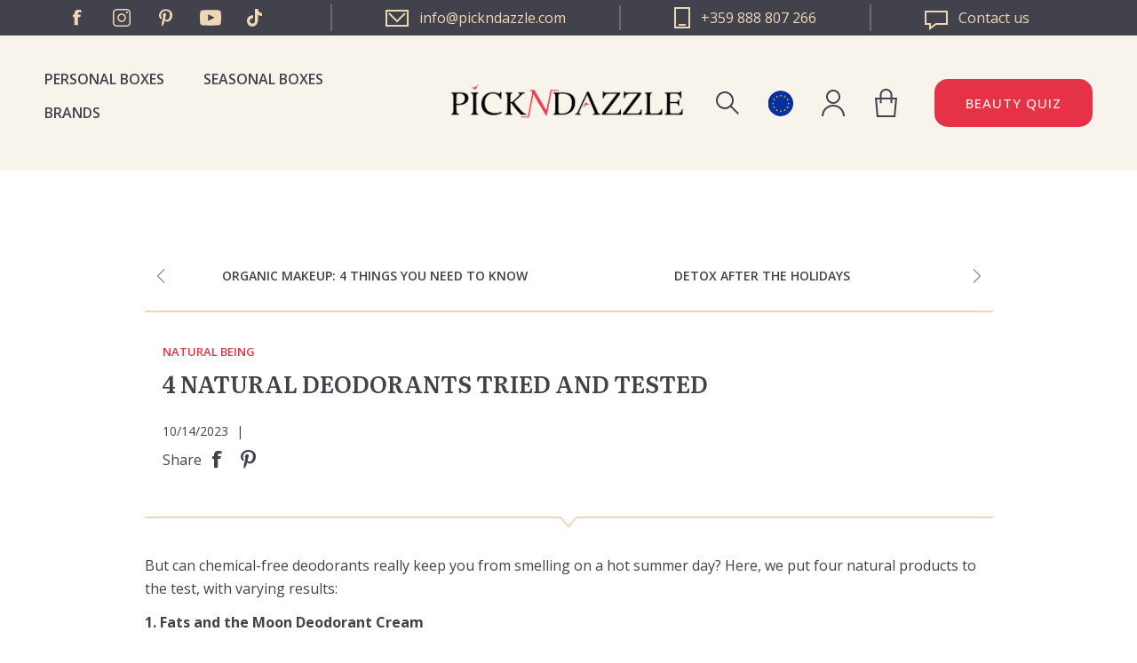

--- FILE ---
content_type: text/html; charset=utf-8
request_url: https://www.pickndazzle.com/en/4-natural-deodorants-tried-and-tested
body_size: 14237
content:


<!DOCTYPE html>
<html lang="en" dir="ltr" class="html-blogpost-page">
<head>
    <title>4 NATURAL DEODORANTS TRIED AND TESTED &#x2014; Pick N Dazzle</title>
    <meta http-equiv="Content-type" content="text/html;charset=UTF-8" />
    <meta name="description" content="" />
    <meta name="keywords" content="" />
    <meta name="generator" content="nopCommerce" />
    <meta name="viewport" content="width=device-width, initial-scale=1" />
    
    


    <!-- Google Tag Manager -->
    <script>
        (function (w, d, s, l, i) {
            w[l] = w[l] || []; w[l].push({
                'gtm.start':
                    new Date().getTime(), event: 'gtm.js'
            }); var f = d.getElementsByTagName(s)[0],
                j = d.createElement(s), dl = l != 'dataLayer' ? '&l=' + l : ''; j.async = true; j.src =
                    'https://www.googletagmanager.com/gtm.js?id=' + i + dl; f.parentNode.insertBefore(j, f);
        })(window, document, 'script', 'dataLayer', 'GTM-PCQMLBJ');</script>
    <!-- End Google Tag Manager -->
    <!-- Google Tag Manager (noscript) -->
    <noscript>
    <iframe src="https://www.googletagmanager.com/ns.html?id=GTM-PCQMLBJ"
                height="0" width="0" style="display:none;visibility:hidden"></iframe>
    </noscript>
    <!-- End Google Tag Manager (noscript) -->

    <!-- TikTok script -->
    <script type="text/javascript">
        !function (w, d, t) {
            w.TiktokAnalyticsObject = t; var ttq = w[t] = w[t] || []; ttq.methods = ["page", "track", "identify", "instances", "debug", "on", "off", "once", "ready", "alias", "group", "enableCookie", "disableCookie"], ttq.setAndDefer = function (t, e) { t[e] = function () { t.push([e].concat(Array.prototype.slice.call(arguments, 0))) } }; for (var i = 0; i < ttq.methods.length; i++)ttq.setAndDefer(ttq, ttq.methods[i]); ttq.instance = function (t) {
                for (var e = ttq._i[t] || [], n = 0; n < ttq.methods.length; n++
                )ttq.setAndDefer(e, ttq.methods[n]); return e
            }, ttq.load = function (e, n) { var i = "https://analytics.tiktok.com/i18n/pixel/events.js"; ttq._i = ttq._i || {}, ttq._i[e] = [], ttq._i[e]._u = i, ttq._t = ttq._t || {}, ttq._t[e] = +new Date, ttq._o = ttq._o || {}, ttq._o[e] = n || {}; n = document.createElement("script"); n.type = "text/javascript", n.async = !0, n.src = i + "?sdkid=" + e + "&lib=" + t; e = document.getElementsByTagName("script")[0]; e.parentNode.insertBefore(n, e) };

            ttq.load('CA1N863C77U069L2KUF0');
            ttq.page();
        }(window, document, 'ttq');
    </script>
    <!-- End TikTok script -->

    <link rel="preconnect" href="https://fonts.googleapis.com">
    <link rel="preconnect" href="https://fonts.gstatic.com" crossorigin>
    
    
    
    
    
    

    <link rel="stylesheet" type="text/css" href="/lib_npm/jquery-ui-dist/jquery-ui.min.css?v=OnxXU3YxRLOgtS3rGzlEX8Pus4c" />
<link rel="stylesheet" type="text/css" href="/Themes/PND/Content/components/product-page.css?v=MosJHYizG8ZtpzKfNsAlx1j1mXk" />
<link rel="stylesheet" type="text/css" href="/Themes/PND/Content/components/seasonal-box.css?v=leY8hDDPz7mWvFe8yJ3l04AxfgM" />
<link rel="stylesheet" type="text/css" href="/Themes/PND/Content/components/beauty-regiment.css?v=aH7LQzuA3tcXI2OKhgU1RBWNnMM" />
<link rel="stylesheet" type="text/css" href="/Themes/PND/Content/components/header/header.css?v=ZDVFEd38eGXw-4EkPHecQtckMIA" />
<link rel="stylesheet" type="text/css" href="/Themes/PND/Content/css/styles.css?v=kQRmQYraJkSTNsNuFtMvVUwqKZ0" />
<link rel="stylesheet" type="text/css" href="/Themes/PND/Content/css/mobile.css?v=on9rlKnyMN7tioz2RRxTgf4FC3M" />
<link rel="stylesheet" type="text/css" href="/Themes/PND/Content/css/480.css?v=chtJ9d3gsr_TRx_1Tj4iLETtGds" />
<link rel="stylesheet" type="text/css" href="/Themes/PND/Content/css/768.css?v=_t0nVCu9tzedebBScUWn0GLkYf4" />
<link rel="stylesheet" type="text/css" href="/Themes/PND/Content/css/1024.css?v=5UavAfkv_w4grub3Fzkz2x42m44" />
<link rel="stylesheet" type="text/css" href="/Themes/PND/Content/css/1280.css?v=G_HbaF53VZLFp9qyS9zZ7L5RyGg" />
<link rel="stylesheet" type="text/css" href="/Themes/PND/Content/css/1600.css?v=cYeANTnafOGuHe51Ua8lserczs0" />
<link rel="stylesheet" type="text/css" href="/Themes/PND/Content/components/blog-post.css?v=VUYJUaL7ovuMRT5T_KAdv9fuK-c" />
<link rel="stylesheet" type="text/css" href="/Plugins/SevenSpikes.Nop.Plugins.RichBlog/Themes/PND/Content/RichBlog.css?v=r_FWQLXuBhgfsOVUwYji6xVszWA" />
<link rel="stylesheet" type="text/css" href="https://fonts.googleapis.com/css2?family=Literata:opsz,wght@7..72,400;7..72,600;7..72,700&family=Open+Sans:wght@300;400;500;600;700&display=swap" />
<link rel="stylesheet" type="text/css" href="/Themes/PND/Content/components/loader.css?v=5Po5-mkfon1Q5AtUBaXRe5P_Oxw" />
<link rel="stylesheet" type="text/css" href="//cdn.jsdelivr.net/npm/slick-carousel@1.8.1/slick/slick.css" />


    






    <meta property="og:image" content="https://www.pickndazzle.com/images/thumbs/0011309_natural-deo_400.jpeg"/>


    <meta property="og:title" content="4 NATURAL DEODORANTS TRIED AND TESTED" />

    <!-- Facebook Pixel Code -->
    <script>

        !function (f, b, e, v, n, t, s) {
            if (f.fbq) return;
            n = f.fbq = function () {
                n.callMethod ? n.callMethod.apply(n, arguments) : n.queue.push(arguments)
            };
            if (!f._fbq) f._fbq = n;
            n.push = n;
            n.loaded = !0;
            n.version = '2.0';
            n.agent = 'plnopcommerce';
            n.queue = [];
            t = b.createElement(e);
            t.async = !0;
            t.src = v;
            s = b.getElementsByTagName(e)[0];
            s.parentNode.insertBefore(t, s)
        }(window, document, 'script', 'https://connect.facebook.net/en_US/fbevents.js');
        
		fbq('init', '362057294349756', {
			external_id: 'c2c9e467-7a79-4be7-a8da-07f586e955e7'
		});

		fbq('track', 'PageView');
fbq('track', 'Lead')
		fbq('track', 'ViewContent', {
		});

    </script>
    <!-- End Facebook Pixel Code -->
    
    <link rel="canonical" href="https://www.pickndazzle.com/en/4-natural-deodorants-tried-and-tested" />

    
    
    <link rel="shortcut icon" href="/icons/icons_0/pickndazzle box.ico">
    
    
    <!--Powered by nopCommerce - https://www.nopCommerce.com-->
	
	<!-- Hotjar Tracking Code for https://www.pickndazzle.com -->
	<script type="text/javascript">
		(function(h,o,t,j,a,r){
			h.hj=h.hj||function(){(h.hj.q=h.hj.q||[]).push(arguments)};
			h._hjSettings={hjid:2759629,hjsv:6};
			a=o.getElementsByTagName('head')[0];
			r=o.createElement('script');r.async=1;
			r.src=t+h._hjSettings.hjid+j+h._hjSettings.hjsv;
			a.appendChild(r);
		})(window,document,'https://static.hotjar.com/c/hotjar-','.js?sv=');
	</script>    
<script type="text/javascript">!function(T,l,y){var S=T.location,k="script",D="instrumentationKey",C="ingestionendpoint",I="disableExceptionTracking",E="ai.device.",b="toLowerCase",w="crossOrigin",N="POST",e="appInsightsSDK",t=y.name||"appInsights";(y.name||T[e])&&(T[e]=t);var n=T[t]||function(d){var g=!1,f=!1,m={initialize:!0,queue:[],sv:"5",version:2,config:d};function v(e,t){var n={},a="Browser";return n[E+"id"]=a[b](),n[E+"type"]=a,n["ai.operation.name"]=S&&S.pathname||"_unknown_",n["ai.internal.sdkVersion"]="javascript:snippet_"+(m.sv||m.version),{time:function(){var e=new Date;function t(e){var t=""+e;return 1===t.length&&(t="0"+t),t}return e.getUTCFullYear()+"-"+t(1+e.getUTCMonth())+"-"+t(e.getUTCDate())+"T"+t(e.getUTCHours())+":"+t(e.getUTCMinutes())+":"+t(e.getUTCSeconds())+"."+((e.getUTCMilliseconds()/1e3).toFixed(3)+"").slice(2,5)+"Z"}(),iKey:e,name:"Microsoft.ApplicationInsights."+e.replace(/-/g,"")+"."+t,sampleRate:100,tags:n,data:{baseData:{ver:2}}}}var h=d.url||y.src;if(h){function a(e){var t,n,a,i,r,o,s,c,u,p,l;g=!0,m.queue=[],f||(f=!0,t=h,s=function(){var e={},t=d.connectionString;if(t)for(var n=t.split(";"),a=0;a<n.length;a++){var i=n[a].split("=");2===i.length&&(e[i[0][b]()]=i[1])}if(!e[C]){var r=e.endpointsuffix,o=r?e.location:null;e[C]="https://"+(o?o+".":"")+"dc."+(r||"services.visualstudio.com")}return e}(),c=s[D]||d[D]||"",u=s[C],p=u?u+"/v2/track":d.endpointUrl,(l=[]).push((n="SDK LOAD Failure: Failed to load Application Insights SDK script (See stack for details)",a=t,i=p,(o=(r=v(c,"Exception")).data).baseType="ExceptionData",o.baseData.exceptions=[{typeName:"SDKLoadFailed",message:n.replace(/\./g,"-"),hasFullStack:!1,stack:n+"\nSnippet failed to load ["+a+"] -- Telemetry is disabled\nHelp Link: https://go.microsoft.com/fwlink/?linkid=2128109\nHost: "+(S&&S.pathname||"_unknown_")+"\nEndpoint: "+i,parsedStack:[]}],r)),l.push(function(e,t,n,a){var i=v(c,"Message"),r=i.data;r.baseType="MessageData";var o=r.baseData;return o.message='AI (Internal): 99 message:"'+("SDK LOAD Failure: Failed to load Application Insights SDK script (See stack for details) ("+n+")").replace(/\"/g,"")+'"',o.properties={endpoint:a},i}(0,0,t,p)),function(e,t){if(JSON){var n=T.fetch;if(n&&!y.useXhr)n(t,{method:N,body:JSON.stringify(e),mode:"cors"});else if(XMLHttpRequest){var a=new XMLHttpRequest;a.open(N,t),a.setRequestHeader("Content-type","application/json"),a.send(JSON.stringify(e))}}}(l,p))}function i(e,t){f||setTimeout(function(){!t&&m.core||a()},500)}var e=function(){var n=l.createElement(k);n.src=h;var e=y[w];return!e&&""!==e||"undefined"==n[w]||(n[w]=e),n.onload=i,n.onerror=a,n.onreadystatechange=function(e,t){"loaded"!==n.readyState&&"complete"!==n.readyState||i(0,t)},n}();y.ld<0?l.getElementsByTagName("head")[0].appendChild(e):setTimeout(function(){l.getElementsByTagName(k)[0].parentNode.appendChild(e)},y.ld||0)}try{m.cookie=l.cookie}catch(p){}function t(e){for(;e.length;)!function(t){m[t]=function(){var e=arguments;g||m.queue.push(function(){m[t].apply(m,e)})}}(e.pop())}var n="track",r="TrackPage",o="TrackEvent";t([n+"Event",n+"PageView",n+"Exception",n+"Trace",n+"DependencyData",n+"Metric",n+"PageViewPerformance","start"+r,"stop"+r,"start"+o,"stop"+o,"addTelemetryInitializer","setAuthenticatedUserContext","clearAuthenticatedUserContext","flush"]),m.SeverityLevel={Verbose:0,Information:1,Warning:2,Error:3,Critical:4};var s=(d.extensionConfig||{}).ApplicationInsightsAnalytics||{};if(!0!==d[I]&&!0!==s[I]){var c="onerror";t(["_"+c]);var u=T[c];T[c]=function(e,t,n,a,i){var r=u&&u(e,t,n,a,i);return!0!==r&&m["_"+c]({message:e,url:t,lineNumber:n,columnNumber:a,error:i}),r},d.autoExceptionInstrumented=!0}return m}(y.cfg);function a(){y.onInit&&y.onInit(n)}(T[t]=n).queue&&0===n.queue.length?(n.queue.push(a),n.trackPageView({})):a()}(window,document,{
src: "https://js.monitor.azure.com/scripts/b/ai.2.min.js", // The SDK URL Source
crossOrigin: "anonymous", 
cfg: { // Application Insights Configuration
    connectionString: 'InstrumentationKey=27895e4a-3ee4-4b63-87ba-fda5dfd58cff;IngestionEndpoint=https://northeurope-2.in.applicationinsights.azure.com/;LiveEndpoint=https://northeurope.livediagnostics.monitor.azure.com/'
}});</script></head>
<body>
    <input name="__RequestVerificationToken" type="hidden" value="CfDJ8MgZ4v6WTYRHtzNGoLeQTIEwAXo0UjuQLEhUPywqi_HRqe3DBgWYIbfs4h6a6MIGt4yUbmi092Jk1wJCNiYL7eaBQgicV5fOJApmpAkSVw0jbSISJCo_EVu5AKvuPDUaR34aN7Wj9Uv2bwd3LXb2Usg" />
    




<div class="ajax-loading-block-window" style="display: none">
</div>
<div id="dialog-notifications-success" title="Notification" style="display:none;">
</div>
<div id="dialog-notifications-error" title="Error" style="display:none;">
</div>
<div id="dialog-notifications-warning" title="Warning" style="display:none;">
</div>
<div id="bar-notification" class="bar-notification-container" data-close="Close">
</div>

<!--[if lte IE 8]>
    <div style="clear:both;height:59px;text-align:center;position:relative;">
        <a href="http://www.microsoft.com/windows/internet-explorer/default.aspx" target="_blank">
            <img src="/Themes/PND/Content/images/ie_warning.jpg" height="42" width="820" alt="You are using an outdated browser. For a faster, safer browsing experience, upgrade for free today." />
        </a>
    </div>
<![endif]--><div class="master-wrapper-page">
    



<div class="header">
    
    <div class="header-upper">
        <div class="header-upper-socials">
            <ul class="networks">
		<li class="facebook"><a href="https://www.facebook.com/pickndazzle" target="_blank" rel="noopener noreferrer">Facebook</a></li>
	<li class="instagram">
		<a href="https://www.instagram.com/pickndazzle_" target="_blank"  rel="noopener noreferrer">Instagram</a>
	</li>
	<li class="pinterest">
		<a href="https://www.pinterest.com/pickndazzle/" target="_blank" rel="noopener noreferrer">Pinterest</a>
	</li>
		<li class="youtube"><a href="https://www.youtube.com/channel/UC1CmH6mKkHJSkMq6efROWeA" target="_blank" rel="noopener noreferrer">YouTube</a></li>
		<li class="twitter"><a href="https://www.tiktok.com/@pickndazzlebg" target="_blank" rel="noopener noreferrer">Twitter</a></li>
</ul>
        </div>
        <div class="header-upper-links">
            <a href="mailto:info@pickndazzle.com" class="email">
                <svg version="1.1" xmlns="http://www.w3.org/2000/svg" xmlns:xlink="http://www.w3.org/1999/xlink" x="0px" y="0px"
	                 viewBox="0 0 26 19" style="enable-background:new 0 0 26 19;" width="26px" height="19px" fill="#eed7b6" xml:space="preserve">
                    <g>
	                    <path class="st0" d="M0,0v19h26V0H0z M24,17H2V2h22V17z"/>
	                    <polygon class="st0" points="22.8,4.7 21.4,3.3 13,11.6 4.6,3.3 3.2,4.7 13,14.5 	"/>
                    </g>
                </svg>
                <span>info@pickndazzle.com</span>
            </a>
            <a href="tel:+359 888 807 266" class="phone">
                <svg version="1.1" xmlns="http://www.w3.org/2000/svg" xmlns:xlink="http://www.w3.org/1999/xlink" x="0px" y="0px"
	                    viewBox="0 0 18 24" style="enable-background:new 0 0 18 24;" width="18px" height="24px" fill="#eed7b6" xml:space="preserve">
                    <g>
	                    <g>
		                    <polygon class="st0" fill="#eed7b6" points="1,1 17,1 1,1 1,23 		"/>
		                    <path class="st1" d="M18,0H0v24h18V0L18,0z M2,22V2h14v20H2L2,22z"/>
	                    </g>
	                    <g>
		                    <rect x="5" y="19" class="st0" width="8" height="2"/>
		                    <polygon class="st1" fill="#eed7b6" points="13,19 5,19 5,21 13,21 13,19 		"/>
	                    </g>
                    </g>
                </svg>
                <span>+359 888 807 266</span>
            </a>  
            <a href="/en/contactus" class="contact">
                <svg version="1.1" id="Layer_1" xmlns="http://www.w3.org/2000/svg" xmlns:xlink="http://www.w3.org/1999/xlink" x="0px" y="0px"
	                 viewBox="0 0 26 22" style="enable-background:new 0 0 26 22;" width="26px" height="22px" fill="#eed7b6" xml:space="preserve">
                    <g>
	                    <path class="st0" d="M24,2v12H13h-0.7l-0.5,0.4L7,18v-2v-2H5H2V2H24 M26,0H0v16h5v6l8-6h13V0L26,0z"/>
                    </g>
                </svg>
                <span>Contact us</span>
            </a>
        </div>
    </div>
    
    <div class="header-lower">
        <div class="header-strip">
            <div class="header-menu">
                



    <div class="menu-toggle">Categories</div>
    <div class="top-menu-wrap">
        <div class="top-menu-holder">
            <ul class="top-menu">
                
                <li><a href="/en/personal-boxes">Personal Boxes</a></li>
                <li><a href="/en/seasonal-boxes">Seasonal Boxes</a></li>
                <li><a href="/en/manufacturer/all">Brands</a></li>
                
            </ul>
            <div class="top-menu-language-selector">
                <div class="language-selector">
                                <a href="javascript:;" title="Pick N Dazzle EUR">
                                    <span class="lang-image-wrapper">
                                        <img title='Pick N Dazzle EUR' alt='Pick N Dazzle EUR'  class=selected
                                     src="/Themes/PND/Content/images/pnd/flag-europeanunion.svg" />
                                    </span>
                                        <span>Pick N Dazzle Europe</span>
                                </a>
                        <div class="flyout-bubble-wrapper">
                            <ul class="language-list">
                                        <li >
                                            <a href="https://www.pickndazzle.com/en/pndStore/changeStore?storeName=Pick%20N%20Dazzle%20Romania&amp;returnUrl=%2Fen%2F4-natural-deodorants-tried-and-tested" title="Pick N Dazzle Romania">

                                                <span class="lang-image-wrapper">
                                                    <img title='Pick N Dazzle Romania' alt='Pick N Dazzle Romania' src="/Themes/PND/Content/images/pnd/flag-ro.svg" />
                                                </span>
                                                <span>Pick N Dazzle Romania</span>
                                            </a>
                                        </li>
                                        <li >
                                            <a href="https://www.pickndazzle.com/en/pndStore/changeStore?storeName=Pick%20N%20Dazzle%20Bulgaria&amp;returnUrl=%2Fen%2F4-natural-deodorants-tried-and-tested" title="Pick N Dazzle Bulgaria">

                                                <span class="lang-image-wrapper">
                                                    <img title='Pick N Dazzle Bulgaria' alt='Pick N Dazzle Bulgaria' src="/Themes/PND/Content/images/pnd/flag-bg.svg" />
                                                </span>
                                                <span>Pick N Dazzle Bulgaria</span>
                                            </a>
                                        </li>
                            </ul>
                        </div>
                </div>
            </div>
        </div>

        <div class="menu-toggle-close">Close</div>
    </div>

            </div>
            <div class="header-search">
                <div class="search-box-toggle">Search</div>
                <div class="search-box-wrap">
                    <div class="search-toggle-close">Close</div>
                    <div class="search-box-form-wrap">
                        <div class="search-box-form-wrap-inner">
                            <form method="get" id="small-search-box-form" action="/en/search">
        <input type="text" class="search-box-text" id="small-searchterms" autocomplete="off" name="q" placeholder="Search store" aria-label="Search store" />
        <button type="submit" class="button-1 search-box-button">Search</button>
            
</form>
                        </div>
                    </div>
                </div>
            </div>
            <div class="header-logo">
                <a href="/">
    <img title="" alt="Pick N Dazzle Europe" src="https://www.pickndazzle.com/images/thumbs/0014694_LOGO-PND.png">
</a>
            </div>
            <div class="language-selector">
                            <a href="javascript:;" title="Pick N Dazzle EUR">
                                <span class="lang-image-wrapper">
                                    <img title='Pick N Dazzle EUR' alt='Pick N Dazzle EUR'  class=selected
                                 src="/Themes/PND/Content/images/pnd/flag-europeanunion.svg" />
                                </span>
                                <span>Pick N Dazzle Europe</span>
                            </a>
                    <div class="flyout-bubble-wrapper">
                        <ul class="language-list">
                                    <li >
                                        <a href="https://www.pickndazzle.com/en/pndStore/changeStore?storeName=Pick%20N%20Dazzle%20Romania&amp;returnUrl=%2Fen%2F4-natural-deodorants-tried-and-tested" title="Pick N Dazzle Romania">
                                            <span class="lang-image-wrapper">
                                                <img title='Pick N Dazzle Romania' alt='Pick N Dazzle Romania' src="/Themes/PND/Content/images/pnd/flag-ro.svg" />
                                            </span>
                                            <span>Pick N Dazzle Romania</span>
                                        </a>
                                    </li>
                                    <li >
                                        <a href="https://www.pickndazzle.com/en/pndStore/changeStore?storeName=Pick%20N%20Dazzle%20Bulgaria&amp;returnUrl=%2Fen%2F4-natural-deodorants-tried-and-tested" title="Pick N Dazzle Bulgaria">
                                            <span class="lang-image-wrapper">
                                                <img title='Pick N Dazzle Bulgaria' alt='Pick N Dazzle Bulgaria' src="/Themes/PND/Content/images/pnd/flag-bg.svg" />
                                            </span>
                                            <span>Pick N Dazzle Bulgaria</span>
                                        </a>
                                    </li>
                        </ul>
                    </div>
            </div>
            <div class="header-account">
                <div class="header-account-toggle">My account</div>
                <div class="account-box-wrap">
                    <div class="account-toggle-close">Close</div>
                    <div class="account-box-inner">
                        
<div class="header-links">
    <ul>
        
                <li><a href="/en/register?returnUrl=%2Fen%2F4-natural-deodorants-tried-and-tested" class="ico-register">Register</a></li>
            <li><a href="/en/login?returnUrl=%2Fen%2F4-natural-deodorants-tried-and-tested" class="ico-login">Log in</a></li>
        
    </ul>
</div>

                    </div>
                </div>
            </div>
            <div class="header-cart">
                <a href="/en/cart" class="header-cart-link">
                    <span class="cart-label">Shopping cart</span>
                </a>
            </div>
            <a class="btn btn-secondary header-button beauty-profile-btn" href="/beauty-profile">Beauty quiz</a>
        </div>
    </div>
    
</div>

    
    <div class="master-wrapper-content">
        

        <div class="master-column-wrapper">
            


<div class="center-1">
    
    <div class="page blogpost-page">
    






    <div class='post-navigation'>
            <a href='/en/organic-makeup-4-things-you-need-to-know-bg' title='Organic makeup: 4 things you need to know ' class='prev'>Organic makeup: 4 things you need to know </a>


            <a href='/en/detox-after-the-holidays' title='DETOX AFTER THE HOLIDAYS' class='next'>DETOX AFTER THE HOLIDAYS</a>
    </div>

   
    <div class="page-body">
        <div class="post-header">
            <div class="post-header-content">
                <div class="post-header-inner">
                    






<div class="post-footer">
        <div class="post-relations">
                <div class="category-list">
                    <ul>
                            <li>
                                <a href="/en/blog/category/natural-being-3">NATURAL BEING</a>
                            </li>
                    </ul>
                </div>
        
        </div>

    <div class="post-actions">
        
            <ul class="share-post" id="share-buttons">
                <li>Share</li>
                    <li class="facebook">
                        <!-- Facebook -->
                        <a href="javascript:openShareWindow('https://www.facebook.com/sharer.php?u=https://www.pickndazzle.com')"></a>
                    </li>
                    <li class="twitter">
                        <!-- Twitter -->
                        <a href="javascript:openShareWindow('https://twitter.com/share?url=https://www.pickndazzle.com')"></a>
                    </li>
                    <li class="pinterest">
                        <!-- Pinterest -->
                        <a data-pin-do="buttonPin" data-pin-custom="true" data-pin-description="4 NATURAL DEODORANTS TRIED AND TESTED"
                           data-pin-media="https://www.pickndazzle.com/images/thumbs/0011309_natural-deo_400.jpeg" href="https://www.pinterest.com/pin/create/button/?url=https://www.pickndazzle.com"></a>
                    </li>
                    <li class="linkedin">
                        <!-- LinkedIn -->
                        <a href="javascript:openShareWindow('https://www.linkedin.com/shareArticle?mini=true&url=https://www.pickndazzle.com')"></a>
                    </li>
            </ul>
            <script type="text/javascript">
                function openShareWindow(url) {
                    var winWidth = 520;
                    var winHeight = 400;
                    var winTop = (screen.height / 2) - (winHeight / 2);
                    var winLeft = (screen.width / 2) - (winWidth / 2);

                    window.open(url, 'sharer', 'top=' + winTop + ',left=' + winLeft + ',toolbar=0,status=0,width=' + winWidth + ',height=' + winHeight);
                }

                !function (a, b, c) { var d, e, f; d = "PIN_" + ~~((new Date).getTime() / 864e5), a[d] ? a[d] += 1 : (a[d] = 1, a.setTimeout(function () { e = b.getElementsByTagName("SCRIPT")[0], f = b.createElement("SCRIPT"), f.type = "text/javascript", f.async = !0, f.src = c.mainUrl + "?" + Math.random(), e.parentNode.insertBefore(f, e) }, 10)) }(window, document, { mainUrl: "//assets.pinterest.com/js/pinit_main.js" });
            </script>
    </div>
</div>
                    <div class="page-title">
                        <h1>4 NATURAL DEODORANTS TRIED AND TESTED</h1>
                    </div>
                    <div class="post-date">
                        10/14/2023
                        <span>|</span>                        
                    </div>
                    






<div class="post-footer">
        <div class="post-relations">
                <div class="category-list">
                    <ul>
                            <li>
                                <a href="/en/blog/category/natural-being-3">NATURAL BEING</a>
                            </li>
                    </ul>
                </div>
        
        </div>

    <div class="post-actions">
        
            <ul class="share-post" id="share-buttons">
                <li>Share</li>
                    <li class="facebook">
                        <!-- Facebook -->
                        <a href="javascript:openShareWindow('https://www.facebook.com/sharer.php?u=https://www.pickndazzle.com')"></a>
                    </li>
                    <li class="twitter">
                        <!-- Twitter -->
                        <a href="javascript:openShareWindow('https://twitter.com/share?url=https://www.pickndazzle.com')"></a>
                    </li>
                    <li class="pinterest">
                        <!-- Pinterest -->
                        <a data-pin-do="buttonPin" data-pin-custom="true" data-pin-description="4 NATURAL DEODORANTS TRIED AND TESTED"
                           data-pin-media="https://www.pickndazzle.com/images/thumbs/0011309_natural-deo_400.jpeg" href="https://www.pinterest.com/pin/create/button/?url=https://www.pickndazzle.com"></a>
                    </li>
                    <li class="linkedin">
                        <!-- LinkedIn -->
                        <a href="javascript:openShareWindow('https://www.linkedin.com/shareArticle?mini=true&url=https://www.pickndazzle.com')"></a>
                    </li>
            </ul>
            <script type="text/javascript">
                function openShareWindow(url) {
                    var winWidth = 520;
                    var winHeight = 400;
                    var winTop = (screen.height / 2) - (winHeight / 2);
                    var winLeft = (screen.width / 2) - (winWidth / 2);

                    window.open(url, 'sharer', 'top=' + winTop + ',left=' + winLeft + ',toolbar=0,status=0,width=' + winWidth + ',height=' + winHeight);
                }

                !function (a, b, c) { var d, e, f; d = "PIN_" + ~~((new Date).getTime() / 864e5), a[d] ? a[d] += 1 : (a[d] = 1, a.setTimeout(function () { e = b.getElementsByTagName("SCRIPT")[0], f = b.createElement("SCRIPT"), f.type = "text/javascript", f.async = !0, f.src = c.mainUrl + "?" + Math.random(), e.parentNode.insertBefore(f, e) }, 10)) }(window, document, { mainUrl: "//assets.pinterest.com/js/pinit_main.js" });
            </script>
    </div>
</div>

                </div>
                







            </div>
        </div>
        <div class="post-body">
            <p>But can chemical-free deodorants really keep you from smelling on a hot summer day? Here, we put four natural products to the test, with varying results:&nbsp;</p>

<p><strong>1. Fats and the Moon Deodorant Cream</strong></p>

<p>This hand-made-to-order cream has a pleasant scent of coconut oil, bergamot, sage, and grapefruit, with notes of spicy black pepper that make us&nbsp;wish it came in perfume form as well (hint hint). The organic formula worked hard to control any unpleasant smells from the morning, well into the evening. Bonus: it didn&rsquo;t rub off whatsoever on my black shirt. A little goes a long way, and the jar isn&rsquo;t slight, so it&rsquo;s sure to last and last.</p>

<p><strong>2. Meow Meow Tweet Tweet Deodorant Cream</strong></p>

<p>This deodorant got put to the ultimate test in our&nbsp;quest for the all-natural deodorant grail: If 13 hours of sun doesn&rsquo;t prove it&rsquo;s brilliance, we&nbsp;don&rsquo;t know what will. Virgin coconut oil and baking soda inhibit bacteria, while shea butter keeps irritation at bay. Suffice to say, this certified organic formula will continue to have a slot in our&nbsp;all-natural arsenal.</p>

<p><strong>3. Lavanila the Healthy Deodorant</strong></p>

<p>Ladies looking for an all-natural deodorant that&nbsp;</p>
<p>smells floral and feminine (not at all earthy like so many other natural versions do), look no further&nbsp;than this solid stick formula. It&rsquo;s fresh, moisturizing, rich in antioxidants and beta glucan technology that strengthen the skin while nourishing. While using this, no B.O. ever broken through. If you are a woman who prefers a drugstore solid deodorant like Dove, this is your all-natural jam.&nbsp;</p>

<p><strong>4. Isa&rsquo;s Restoratives Fir Needle &amp; Sage Unisex Herbal Deodorant</strong></p>

<p>We love this company and&nbsp;their all-natural gems. That being said, this deodorant doesn&#39;t seem to work well with some&nbsp;particular body chemistry and turns into (sorry in advance) something that smells like manicotti. In the bottle it smells divine, astringent and peppery, but when put in contact with some types of skin, in very little time it turns into something that is better left on the table. We&rsquo;re&nbsp;sure it works on others.</p>

<p>Have you already tried some of those gems? What&#39;s your experience with it? Just tell us in the comments below and share your wisdom with others.&nbsp;</p>

<p>Source:&nbsp;<a href="http://www.elle.com/beauty/makeup-skin-care/natural-deodorants?src=rss#slide-1">www.elle.com</a></p>


                <div class="topic-block">
        <div class="topic-block-body">
            <div class="pick-your-box-banner">
<div class="content-wrapper">
<div class="text-holder">
<h3>Pick your Beauty Box</h3>
<p>The box of quality cosmetics personally curated for you. Over 500 000 delivered products, over 40 000 five-stars reviews.</p>
</div>
<img src="/images/uploaded/box-only.png" alt="" /></div>
<div class="bottom-link-container"><a class="btn-quaternary" href="https://www.pickndazzle.com/en/personal-boxes">Get started</a></div>
</div>
        </div>
    </div>

        </div>
        
    </div>
    
</div>

    
</div>

        </div>
        
    </div>
    



<div class="footer">
    <div class="footer-middle">
        <div class="footer-block information">
            <div class="title">
                <strong>Information</strong>
            </div>
            <ul class="list">
                    <li><a href="/en/shipping-returns">Shipping &amp; Returns</a></li>
                    <li><a href="/en/what-is-pick-n-dazzle">About Pick N Dazzle</a></li>
                    <li><a href="/en/privacy-policy">Privacy policy</a></li>
                    <li><a href="/en/conditions-of-use">Terms and Conditions</a></li>
                    <li><a href="/en/blog">Blog</a></li>
            </ul>
        </div>
        <div class="footer-block customer-service">
            <div class="title">
                <strong>Customer service</strong>
            </div>
            <ul class="list">
                    <li><a href="/en/select-products-in-personal-box">How to select products in Personal box</a></li>
                    <li><a href="/en/contactus">Contact us</a></li>
                    <li><a href="/en/search">Search</a> </li>
                <li><a href="/en/personal-boxes">Personal Boxes</a> </li>
                <li><a href="/en/seasonal-boxes">Seasonal Boxes</a> </li>
            </ul>
        </div>
        <div class="footer-block my-account">
            <div class="title">
                <strong>My account</strong>
            </div>
            <ul class="list">
                    <li><a href="/en/customer/info">My account</a></li>
                    <li><a href="/en/order/history">Orders</a></li>
                <li><a href="/en/account/myproducts">My Products</a></li>
                <li><a href="/en/account/active-plans">Current Active plans</a></li>
                <li><a href="/en/beauty-profile">Beauty Profile</a></li>
            </ul>
        </div>
        <div class="footer-block contact-us">
            <div class="title">
                <strong>Contact Info</strong>
            </div>
            <ul class="list">
                <li><span class="email">info@pickndazzle.com</span></li>
                <li><span class="phone">+359 888 807 266</span></li>
                <li><span class="address">Herengracht 420<br>Amsterdam 1017 BZ<br>Netherlands</span></li>
            </ul>
        </div>
        <div class="footer-block follow-us">
            <div class="social">
                <div class="title">
                    <strong>Follow us</strong>
                </div>
                <ul class="networks">
		<li class="facebook"><a href="https://www.facebook.com/pickndazzle" target="_blank" rel="noopener noreferrer">Facebook</a></li>
	<li class="instagram">
		<a href="https://www.instagram.com/pickndazzle_" target="_blank"  rel="noopener noreferrer">Instagram</a>
	</li>
	<li class="pinterest">
		<a href="https://www.pinterest.com/pickndazzle/" target="_blank" rel="noopener noreferrer">Pinterest</a>
	</li>
		<li class="youtube"><a href="https://www.youtube.com/channel/UC1CmH6mKkHJSkMq6efROWeA" target="_blank" rel="noopener noreferrer">YouTube</a></li>
		<li class="twitter"><a href="https://www.tiktok.com/@pickndazzlebg" target="_blank" rel="noopener noreferrer">Twitter</a></li>
</ul>
            </div>
        </div>
    </div>
    <div class="footer-lower">
        <div class="footer-logo">
            <a href="/">
    <img title="" alt="Pick N Dazzle Europe" src="https://www.pickndazzle.com/images/thumbs/0014694_LOGO-PND.png">
</a>
        </div>
        <div class="footer-info">
            <span class="footer-disclaimer">Copyright &copy; 2026 Pick N Dazzle Europe. All rights reserved.</span>
        </div>
        
    </div>
    
</div>

</div>

<div class="pnd-loader-container">
    <div class="spin-loader">
        <svg width='70px' height='70px' xmlns="http://www.w3.org/2000/svg" viewBox="0 0 100 100" preserveAspectRatio="xMidYMid">
            <g transform="translate(50 50)" class="spin-loader-main-svg">
                <g transform="rotate(0) translate(34 0)">
                    <circle cx="0" cy="0" r="8" class="dot"></circle>
                </g>
                <g transform="rotate(45) translate(34 0)">
                    <circle cx="0" cy="0" r="8" class="dot"></circle>
                </g>
                <g transform="rotate(90) translate(34 0)">
                    <circle cx="0" cy="0" r="8" class="dot"></circle>
                </g>
                <g transform="rotate(135) translate(34 0)">
                    <circle cx="0" cy="0" r="8" class="dot"></circle>
                </g>
                <g transform="rotate(180) translate(34 0)">
                    <circle cx="0" cy="0" r="8" class="dot"></circle>
                </g>
                <g transform="rotate(225) translate(34 0)">
                    <circle cx="0" cy="0" r="8" class="dot"></circle>
                </g>
                <g transform="rotate(270) translate(34 0)">
                    <circle cx="0" cy="0" r="8" class="dot"></circle>
                </g>
                <g transform="rotate(315) translate(34 0)">
                    <circle cx="0" cy="0" r="8" class="dot"></circle>
                </g>
            </g>
        </svg>
    </div>
</div>





    

    <script type="text/javascript" src="/lib_npm/jquery/jquery.min.js?v=zUe1_AxXYZnoAG2qCvDV3jP28qo"></script>
<script type="text/javascript" src="/lib_npm/jquery-validation/jquery.validate.min.js?v=G7u4AqxVeQcFrm7X7GmFQZqERtE"></script>
<script type="text/javascript" src="/lib_npm/jquery-validation-unobtrusive/jquery.validate.unobtrusive.min.js?v=ASrgBo2pcP0BME5OK94v8AjshjU"></script>
<script type="text/javascript" src="/lib_npm/jquery-ui-dist/jquery-ui.min.js?v=qLhr1MkMbnTzvFrWocUwwJCmJPA"></script>
<script type="text/javascript" src="/lib_npm/jquery-migrate/jquery-migrate.min.js?v=08j2y_E2l1QBDt8ZUTQD6EjhJaI"></script>
<script type="text/javascript" src="/js/public.common.js?v=Ac3eUvNU794mOtN15sn696Mdj1A"></script>
<script type="text/javascript" src="/js/public.ajaxcart.js?v=GozFPU5E1dr72mtLZZLSXO2jBBw"></script>
<script type="text/javascript" src="/js/public.countryselect.js?v=PL_qZM7uDgcJzuwxvfP5VUhjs0s"></script>
<script type="text/javascript" src="//cdn.jsdelivr.net/npm/slick-carousel@1.8.1/slick/slick.min.js"></script>
<script type="text/javascript" src="/Themes/PND/Content/js/header-scripts.js?v=3PaeaL-p2uk_DdsxNp0GJkvVtN8"></script>
<script type="text/javascript" src="/Themes/PND/Content/js/sliders.js?v=Y4CdA7GVDZJKRT7eLJZpY5mRZVU"></script>

    <script type="text/javascript">
                $("#small-search-box-form").on("submit", function(event) {
                    if ($("#small-searchterms").val() == "") {
                        alert('Please enter some search keyword');
                        $("#small-searchterms").focus();
                        event.preventDefault();
                    }
                });
            </script>

<script type="text/javascript">
        var localized_data = {
            AjaxCartFailure: "Failed to add the product. Please refresh the page and try one more time."
        };
        AjaxCart.init(false, '.header-links .cart-qty', '.header-links .wishlist-qty', '#flyout-cart', localized_data);
    </script>

<script type="text/javascript">
    $(document).ready(function () {
        $('.footer-block .title').on('click', function () {
            var e = window, a = 'inner';
            if (!('innerWidth' in window)) {
                a = 'client';
                e = document.documentElement || document.body;
            }
            var result = { width: e[a + 'Width'], height: e[a + 'Height'] };        
            if (result.width < 1024) {
                $(this).siblings('.list').slideToggle('slow');
            }
        });
    });
</script>

<script type="text/javascript">
        $(document).ready(function () {
            $('.beauty-profile-btn').on('click', function (e) {

                e.preventDefault();

                window.location.href = '/en/beauty-profile';

                return false;
            });
        });
    </script>



    <script defer src="https://attr-2p.com/10094aee6/clc/1.js" type="text/javascript"></script>
</body>
</html>

--- FILE ---
content_type: text/css; charset=UTF-8
request_url: https://www.pickndazzle.com/Themes/PND/Content/components/header/header.css?v=ZDVFEd38eGXw-4EkPHecQtckMIA
body_size: 9420
content:
/* input(490,1): run-time error CSS1019: Unexpected token, found '}'
input(770,5): run-time error CSS1035: Expected colon, found 'order'
input(963,38): run-time error CSS1046: Expect comma, found '0'
input(963,42): run-time error CSS1046: Expect comma, found '/' */

/*********** HEADER ***********/


.admin-header-links {
    background-color: #41424c;
    text-align: center;
    color: #eed7b6;
    position: relative;
}

.admin-header-links:before {
    content: "";
    height: 2px;
    background: #696b7a;
    position: absolute;
    left: 5px;
    right: 5px;
    bottom: 0;
}

.admin-header-links * {
    display: inline-block;
    line-height: 35px;
    font-size: 14px;
}

.admin-header-links .impersonate {
    display: inline-block;
}

.admin-header-links .impersonate a {
    background-color: #555;
    padding: 0 15px;
}

.admin-header-links .impersonate a:hover,
.admin-header-links .impersonate a:focus {
    text-decoration: underline;
}

.header {
    position: relative;
    background: #f8f4eb;
}

.header-upper {
    background-color: #41424c;
    color: #eed7b6;
    padding: 5px 0;
    font-size: 14px;
}

.header-upper-socials {
    display: none;
}

.header-upper-socials .facebook a:after {
    content: url("data:image/svg+xml,%3C%3Fxml version='1.0' encoding='utf-8'%3F%3E%3C!-- Generator: Adobe Illustrator 25.2.1, SVG Export Plug-In . SVG Version: 6.00 Build 0) --%3E%3Csvg version='1.1' xmlns='http://www.w3.org/2000/svg' xmlns:xlink='http://www.w3.org/1999/xlink' x='0px' y='0px' viewBox='0 0 13 24' width='10px' heigh='17px' fill='%23eed7b6' style='enable-background:new 0 0 13 24;' xml:space='preserve'%3E%3Cpath class='st0' d='M8.8,0C7.3,0,5.9,0.2,4.9,0.7C4,1.2,3.3,2,2.9,2.8C2.6,3.5,2.4,4.5,2.4,6v1.5H0v3.8h2.4V24h5.1V11.3h3.2 l0.9-3.8H7.5V6.1c0-0.9,0.2-1.6,0.5-1.9c0.3-0.3,1-0.6,1.8-0.6c0.8,0,1.4,0.4,2.2,0.9l0.9-3.6C11.5,0.5,10.3,0,8.8,0z'/%3E%3C/svg%3E");
}

.header-upper-socials .instagram a:after {
    content: url("data:image/svg+xml,%3C%3Fxml version='1.0' encoding='utf-8'%3F%3E%3C!-- Generator: Adobe Illustrator 25.2.1, SVG Export Plug-In . SVG Version: 6.00 Build 0) --%3E%3Csvg version='1.1' xmlns='http://www.w3.org/2000/svg' xmlns:xlink='http://www.w3.org/1999/xlink' x='0px' y='0px' viewBox='0 0 27 27' style='enable-background:new 0 0 27 27;' width='20px' eight='20px' fill='%23eed7b6' xml:space='preserve'%3E%3Cg%3E%3Cpath class='st0' d='M21,0H6C2.7,0,0,2.7,0,6v15c0,3.3,2.7,6,6,6h15c3.3,0,6-2.7,6-6V6C27,2.7,24.3,0,21,0z M25,21c0,2.2-1.8,4-4,4 H6c-2.2,0-4-1.8-4-4V6c0-2.2,1.8-4,4-4h15c2.2,0,4,1.8,4,4V21z'/%3E%3Cpath class='st0' d='M13.5,7C9.9,7,7,9.9,7,13.5S9.9,20,13.5,20s6.5-2.9,6.5-6.5S17.1,7,13.5,7z M13.5,18C11,18,9,16,9,13.5 S11,9,13.5,9s4.5,2,4.5,4.5S16,18,13.5,18z'/%3E%3Ccircle class='st0' cx='21.5' cy='5.5' r='1.5'/%3E%3C/g%3E%3C/svg%3E");
}

.header-upper-socials .pinterest a:after {
    content: url("data:image/svg+xml,%3C%3Fxml version='1.0' encoding='utf-8'%3F%3E%3C!-- Generator: Adobe Illustrator 25.2.1, SVG Export Plug-In . SVG Version: 6.00 Build 0) --%3E%3Csvg version='1.1' xmlns='http://www.w3.org/2000/svg' xmlns:xlink='http://www.w3.org/1999/xlink' x='0px' y='0px' viewBox='0 0 21 27' style='enable-background:new 0 0 21 27;' width='15px' height='20px' fill='%23eed7b6' xml:space='preserve'%3E%3Cpath class='st0' d='M10.2,0c5.2-0.1,8.5,2,10.1,5.6c0.5,1.2,1.1,3.4,0.6,5.2c-0.2,0.7-0.2,1.5-0.4,2.2c-0.4,1.4-1,2.6-1.8,3.7 c-1,1.4-2.6,2.4-4.6,2.9c-1.8,0.4-3.4-0.2-4.3-0.9c-0.3-0.2-0.7-0.5-0.8-0.9c0,0,0,0,0,0c-0.1,0.7-0.4,1.5-0.6,2.2 c-0.3,0.9-0.3,1.9-0.7,2.7c-0.4,0.9-0.9,1.8-1.4,2.6c-0.3,0.4-1,1.9-1.5,1.9c-0.1-0.1-0.1-0.2-0.1-0.3c-0.2-0.3-0.1-0.7-0.1-1.1 C4.3,25,4.2,24,4.3,23.4c0-0.3,0-0.6,0-0.9c0.1-0.6,0.1-1.3,0.3-1.9c0.4-1.3,0.6-2.7,0.9-4c0.4-1.3,0.7-2.7,1-4 c0.1-0.3-0.3-1.1-0.4-1.5c-0.3-1-0.1-2.4,0.3-3.1C6.8,7.1,8,5.7,9.5,6c1.2,0.3,2,1.6,1.6,3.2c-0.4,1.7-1,3.2-1.4,4.9 c-0.1,0.4,0.1,0.9,0.2,1.2c0.4,0.9,1.5,1.9,2.9,1.5c2.2-0.5,3.2-2.5,3.9-4.6c0.2-0.6,0.2-1.1,0.3-1.7c0.3-1.3,0.2-3.3-0.3-4.3 c-0.7-1.6-2-2.7-3.7-3.3c-0.5-0.1-1-0.2-1.5-0.3c-0.8-0.2-2.4,0.1-2.9,0.3c-2.5,0.8-4,2-4.9,4.3C3.3,8,3.2,8.7,3.1,9.8 c0,0.1,0,0.3,0,0.4c0.2,1,0.2,1.6,0.6,2.3c0.2,0.4,0.7,0.6,0.7,1.1c0,0.3-0.2,0.7-0.2,0.9c-0.1,0.3-0.1,0.7-0.2,0.9 c-0.3,0.5-1,0.1-1.4-0.1c-1.7-1.1-3.2-4.2-2.4-7.2c0.1-0.5,0.1-0.9,0.3-1.3c1.1-2.6,2.6-4.2,4.9-5.6c0.9-0.5,2-0.8,3.1-1 C9,0.1,9.6,0.1,10.2,0z'/%3E%3C/svg%3E");
}

.header-upper-socials .youtube a:after {
    content: url("data:image/svg+xml,%3C%3Fxml version='1.0' encoding='utf-8'%3F%3E%3C!-- Generator: Adobe Illustrator 25.2.1, SVG Export Plug-In . SVG Version: 6.00 Build 0) --%3E%3Csvg version='1.1' xmlns='http://www.w3.org/2000/svg' xmlns:xlink='http://www.w3.org/1999/xlink' x='0px' y='0px' viewBox='0 0 34 25' style='enable-background:new 0 0 34 25;' width='24px' height='18px' fill='%23eed7b6' xml:space='preserve'%3E%3Cg%3E%3Cg%3E%3Cpath class='st0' d='M33.6,4.4c0-2.2-1.7-4-3.7-4C29.8,0.4,24,0,17,0C10.4,0,4.1,0.4,4.1,0.4c-2.1,0-3.7,1.8-3.7,4 c0,0-0.4,4-0.4,8c0,4,0.4,8,0.4,8c0,2.2,1.7,4,3.7,4c0,0,5.8,0.4,12.9,0.4c6.5,0,12.9-0.4,12.9-0.4c2.1,0,3.7-1.8,3.7-4 c0,0,0.4-4,0.4-8C34,8.4,33.6,4.4,33.6,4.4z M13,17.5V7l10.5,5.3L13,17.5z'/%3E%3C/g%3E%3C/g%3E%3C/svg%3E%0A");
}

.header-upper-socials .twitter a:after {
    content: url("data:image/svg+xml,%3Csvg xmlns='http://www.w3.org/2000/svg' width='17px' height='20px' viewBox='0 0 2859 3333' shape-rendering='geometricPrecision' text-rendering='geometricPrecision' image-rendering='optimizeQuality' fill-rule='evenodd' clip-rule='evenodd' fill='%23eed7b6'%3E%3Cpath d='M2081 0c55 473 319 755 778 785v532c-266 26-499-61-770-225v995c0 1264-1378 1659-1932 753-356-583-138-1606 1004-1647v561c-87 14-180 36-265 65-254 86-398 247-358 531 77 544 1075 705 992-358V1h551z'/%3E%3C/svg%3E");
}

.header-upper-links {
    display: flex;
}

.header-upper-links a {
    padding: 3px 0;
    width: 50%;
    display: inline-flex;
    align-self: center;
    justify-content: center;
    align-items: center;
    text-align: center;
    border-right: 2px solid #696b7a;
}

.header-upper-links a:last-child {
    border: none;
}

.header-upper-links a svg {
    margin: 0 8px 0 0;
    min-width: 18px;
}

.header-upper-links .email {
    display: none;
}

.header-upper-links .contact svg {
    margin-bottom: -5px;
}


/* header-lower */




.top-menu-language-selector {
    margin: 16px;
}

.top-menu-language-selector .language-selector {
    display: none;
}

.top-menu-language-selector .flyout-bubble-wrapper {
    bottom: 110%;
}

.top-menu-language-selector .flyout-bubble-wrapper::before {
    top: auto;
    bottom: -8px;
    width: 0;
    height: 0;
    border-left: 11px solid transparent;
    border-right: 11px solid transparent;
    border-top: 9px solid #fff;
    border-bottom: 0;
}
.lang-image-wrapper {
    position: relative;
    display: block;
    width: 29px;
    height: 29px;
    border-radius: 50%;
    overflow: hidden;
}

.lang-image-wrapper img {
    position: absolute;
    top: 0;
    left: 50%;
    transform: translateX(-50%);
    height: 29px;
    max-width: none;
}
.top-menu-language-selector .language-selector > a::before {
    content: '';
    position: absolute;
    top: 50%;
    right: 15px;
    width: 16px;
    height: 16px;
    background: url(../../images/pnd/arrow_down-br-black.svg) no-repeat center;
    background-size: 100%;
    transition: all .3s ease-in-out;
    transform: translateY(-50%);
}

.top-menu-language-selector .language-selector > a.active::before {
    transform: translateY(-50%) rotate(180deg);
}

.header-strip > .language-selector {
    display: block;
    order: 3;
    position: relative;
    padding: 18px 5px;
}
.header-strip > .language-selector .flyout-bubble-wrapper::before {
    left: 60%;
}
.language-selector a {
    display: block;
}
.language-selector > a > span {
    font-size: 0;
    padding: 0;
}
.language-selector span {
    display: inline-block;
    vertical-align: middle;
    padding: 8px;
    text-transform: uppercase;
    font-size: 16px;
    color: #41424c;
}

.header-strip > .language-selector .flyout-bubble-wrapper {
    left: 50%;
    top: 100%;
    transform: translate( -76%, 15px);
}

    .header-strip > .language-selector .flyout-bubble-wrapper.open {
        transform: translate( -60%, 0);
    }
.language-selector .language-list {
}

.language-list {
    max-width: 100%;
}

.language-selector a,
.language-list a {
    display: flex;
    justify-content: flex-start;
    align-items: center;
}

.language-list img {
    margin: 0;
}


.header-links {
}

.header-links ul {
    font-size: 0;
}

.header-links li {
    display: block;
}

.header-links-name {
    border-bottom: 2px solid #eed7b6;
    color: #e63246;
    font-weight: 600;
}

.header-links span,
.header-links a {
    display: block;
    padding: 13px 10px;
    font-size: 18px; /*reset zeroing*/
}

    .header-links a:hover,
    .header-links a:focus {
        color: #e63246;
    }

.header-strip {
    display: flex;
}

    .header-strip > .header-country {
        display: none;
    }

.header-menu {
    order: 1;
}


#topcartlink {
    display: block;
    width: 70%;
    max-width: 400px;
    margin: 10px auto 0;
    background-color: #f6f6f6;
    padding: 0 20px;
}

    #topcartlink a {
        background: url('../../images/shopping-bag.png') left center no-repeat;
        padding: 0 0 0 20px;
    }

.header-lower {
}

.header-logo {
    order: 3;
    flex: 1;
    display: flex;
    justify-content: center;
    align-items: center;
}

    .header-logo a {
        width: 170px;
        display: inline-block;
        max-width: 100%;
        line-height: 0; /*firefox line-height bug fix*/
    }

        .header-logo a img {
            max-width: 100%;
            opacity: 1;
        }

.header-search {
    order: 2;
}

.search-box-toggle {
    padding: 20px 10px;
    font-size: 0;
    font-weight: bold;
    color: #fff;
    text-transform: uppercase;
    cursor: pointer;
}

    .search-box-toggle:before {
        content: url("data:image/svg+xml,%3C%3Fxml version='1.0' encoding='utf-8'%3F%3E%3C!-- Generator: Adobe Illustrator 25.2.1, SVG Export Plug-In . SVG Version: 6.00 Build 0) --%3E%3Csvg version='1.1' xmlns='http://www.w3.org/2000/svg' xmlns:xlink='http://www.w3.org/1999/xlink' x='0px' y='0px' viewBox='0 0 26 26' style='enable-background:new 0 0 26 26;' width='26x' height='26px' fill='%2341424c' xml:space='preserve'%3E%3Cstyle type='text/css'%3E .st0%7Bfill:%23FFFFFF;%7D .st1%7Bfill:%2341424C;%7D%0A%3C/style%3E%3Cg%3E%3Cpath class='st0' fill='FFFFFF' d='M10,19C10,19,10,19,10,19z M10,19C10,19,10,19,10,19z M10,19C10,19,10,19,10,19z M14.5,17.8 c1.4-0.8,2.5-2,3.3-3.3c-0.2,0.4-0.5,0.8-0.8,1.2l-0.6,0.7L15.7,17C15.3,17.3,14.9,17.6,14.5,17.8z M19,10L19,10z M19,10 C19,10,19,10,19,10z M19,10C19,10,19,10,19,10z M19,10c0-5-4-9-9-9c-5,0-9,4-9,9c0-5,4-9,9-9C15,1,19,5,19,10z'/%3E%3Cpath class='st1' fill='%2341424C' d='M10,0C4.5,0,0,4.5,0,10c0,5.5,4.5,10,10,10c2.4,0,4.6-0.8,6.3-2.3l8.3,8.3l1.4-1.4l-8.3-8.3 c1.4-1.7,2.3-3.9,2.3-6.3C20,4.5,15.5,0,10,0L10,0z M10,18c-4.4,0-8-3.6-8-8c0-4.4,3.6-8,8-8s8,3.6,8,8C18,14.4,14.4,18,10,18 L10,18z'/%3E%3C/g%3E%3C/svg%3E%0A");
    }

.search-box form {
    display: inline-block;
}

    .search-box form:after {
        content: "";
        display: block;
        clear: both;
    }

.search-box input.search-box-text {
    float: left;
    width: 200px;
    height: 36px;
    margin: 0 -1px 0 0;
}

.search-box .search-box-button {
    float: left;
    min-width: 86px;
    height: 36px;
    border: none;
    background-color: #4ab2f1;
    padding: 0 15px;
    text-align: center;
    color: #fff;
    text-transform: uppercase;
}

    .search-box .search-box-button:hover,
    .search-box .search-box-button:focus {
        background-color: #248ece;
    }

.search-box .ui-autocomplete-loading {
    background: #fff url('../../images/ajax-loader-small.gif') right center no-repeat;
}


.search-box-form-wrap-inner {
    position: relative;
    padding: 0 2px;
    border-radius: 10px;
    height: 60px;
    background: white;
}

.search-box-form-wrap input {
    border: 0;
    border-radius: 10px 0 0 10px;
    height: 60px;
    width: calc(100% - 40px);
}

    .search-box-form-wrap input:focus,
    .search-box-form-wrap input:focus-visible {
        border: 0;
        outline: 0;
    }

.search-box-form-wrap button {
    display: inline-block;
    vertical-align: middle;
    border: 0;
    border-radius: 0 10px 10px 0;
    width: 30px;
    height: 60px;
    background: url(../../images/pnd/search.svg) no-repeat center;
    background-size: 25px;
    font-size: 0;
}


/* Instant search */
.search-box-text {
    float: none;
    height: 60px;
    width: calc(100% - 40px);
}
.search-box-text input.search-box-text {
    width: 100% !important;
    height: 60px;
}
div.instantSearch {
    background: none;
    border: 0;
}
.instantSearch li.k-item {
    border: 0;
}
.instantSearch li.k-item.k-state-hover .instant-search-item, .instantSearch li.k-item.k-state-focused .instant-search-item {
    background: none;
}



.header-account {
    order: 4;
}

.header-account-toggle {
    padding: 18px 10px;
    font-size: 0;
    font-weight: bold;
    color: #fff;
    text-transform: uppercase;
    cursor: pointer;
}

    .header-account-toggle:before {
        content: url("data:image/svg+xml,%3C%3Fxml version='1.0' encoding='utf-8'%3F%3E%3C!-- Generator: Adobe Illustrator 25.2.1, SVG Export Plug-In . SVG Version: 6.00 Build 0) --%3E%3Csvg version='1.1' id='Layer_1' xmlns='http://www.w3.org/2000/svg' xmlns:xlink='http://www.w3.org/1999/xlink' x='0px' y='0px' viewBox='0 0 26 30' width='26px' height='30px' style='enable-background:new 0 0 26 30;' xml:space='preserve'%3E%3Cg%3E%3Cpath class='st0' fill='%2341424C' d='M13,16c4.4,0,8-3.6,8-8s-3.6-8-8-8S5,3.6,5,8S8.6,16,13,16z M13,2c3.3,0,6,2.7,6,6s-2.7,6-6,6s-6-2.7-6-6 S9.7,2,13,2z'/%3E%3Cpath class='st0' fill='%2341424C' d='M13,17C5.8,17,0,22.8,0,30h2c0-6.1,4.9-11,11-11s11,4.9,11,11h2C26,22.8,20.2,17,13,17z'/%3E%3C/g%3E%3C/svg%3E%0A");
    }

.header-cart {
    display: none;
}

.header-cart-link {
    display: block;
    padding: 17px 10px;
    font-size: 0;
    font-weight: bold;
    color: #fff;
    text-transform: uppercase;
    cursor: pointer;
}

    .header-cart-link:before {
        content: url("data:image/svg+xml,%3C%3Fxml version='1.0' encoding='utf-8'%3F%3E%3C!-- Generator: Adobe Illustrator 25.2.1, SVG Export Plug-In . SVG Version: 6.00 Build 0) --%3E%3Csvg version='1.1' id='Layer_1' xmlns='http://www.w3.org/2000/svg' xmlns:xlink='http://www.w3.org/1999/xlink' x='0px' y='0px' viewBox='0 0 25 32' width='25px' height='32px' style='enable-background:new 0 0 25 32;' xml:space='preserve'%3E%3Cpath class='st0' fill='%2341424C' d='M19.5,10V7c0-3.9-3.1-7-7-7c-3.9,0-7,3.1-7,7v3H0l2,22h21l2-22H19.5z M7.5,7c0-2.8,2.2-5,5-5s5,2.2,5,5v3h-10V7 z M21.2,30H3.8L2.2,12h3.3v4.2h2V12h10v4.2h2V12h3.3L21.2,30z'/%3E%3C/svg%3E%0A");
    }

.header .header-button {
    display: none;
}

.ui-helper-hidden-accessible {
    display: none !important;
}

.ui-autocomplete {
    width: 285px !important;
    border: 1px solid #ddd;
    border-top: none;
    overflow: hidden;
    background-color: #fff;
    text-align: left;
    /*override jQuery UI styles, do not delete doubled properties*/
    border-radius: 0;
    padding: 0;
    font: normal 16px 'Open Sans', sans-serif;
}

.ui-autocomplete {
    width: 100% !important;
    max-width: 400px;
}

.ui-widget.ui-widget-content {
    border: 0;
    background: none;
    color: var(--main-text-color);
    max-height: 70vh;
    overflow-y: auto;
}

.ui-autocomplete li {
    border: 0;
}

}

.ui-autocomplete li:first-child {
    border-top: none;
}

.ui-autocomplete a {
    display: block;
    padding: 15px;
    font-size: 14px;
    /*override jQuery UI styles, do not delete doubled properties*/
    margin: 0 !important;
    border: none !important;
    border-radius: 0 !important;
    background: none !important;
    padding: 15px !important;
    line-height: normal !important;
    color: #777 !important;
}

    .ui-autocomplete a:hover,
    .ui-autocomplete a:focus,
    .ui-autocomplete a.ui-state-focus {
        background-color: #f6f6f6 !important;
    }

.ui-autocomplete img {
    display: none;
    min-width: 20px;
    margin: 0 10px 0 0;
    vertical-align: middle;
}


@media all and (max-width: 481px) {

    /*** HEADER ***/


    .header-selectors-wrapper > div {
        display: inline-block;
        width: 30%;
        margin: 10px auto;
    }

    .search-box input.search-box-text {
        width: 280px;
    }

    .ui-autocomplete {
        width: 100% !important;
        max-width: 400px;
    }

    .ui-widget.ui-widget-content {
        border: 0;
        background: none;
        color: var(--main-text-color);
        max-height: 70vh;
        overflow-y: auto;
    }

    .ui-autocomplete li {
        border: 0;
    }

    .ui-autocomplete img {
        display: inline;
    }
}
@media all and (min-width: 768px) {
    
  /*** HEADER ***/

  .header-upper {
      display: flex;
      justify-content: center;
  }
  .header-upper-socials {
      display: flex;
      padding: 0 20px 0 0;
      border-right: 2px solid #696b7a;
  }
  .header-upper-socials .networks {
      display: flex;
      align-items: center;
  }
  .header-upper-socials .networks a {
      font-size: 0;
      display: block;
      min-width: 40px;
      padding: 3px;
      text-align: center;
  }
  .header-upper-links a {
      padding: 3px 30px;
  }
  .header-upper-links a span {
      white-space: nowrap;
  }

  .header-strip {
    padding: 0 10px;
  }
  .header-logo a {
      width: 190px;
  }
}
@media all and (min-width: 1024px) {

  /*** HEADER ***/

  .admin-header-links * {
      font-size: 16px;
      line-height: 40px;
  }

  .header-upper {
      font-size: 16px;
  }

  .header-upper-links .email {
    display: inline-flex;
  }

  .header-mobile {
    display: none;
  }

  .language-list {
    text-align: left;
  }


  #topcartlink {
    display: inline-block;
    width: auto;
    margin: 0;
    padding: 0 18px;
  }

  .flyout-cart {
    position: absolute;
    top: 100%;
    right: 0;
    z-index: 100;
    width: 300px;
    box-shadow: 0 0 2px rgba(0,0,0,0.25);
    background-color: #fff;
  }

  .flyout-cart.active {
    display: block;
  }

  .mini-shopping-cart {
    padding: 12px;
    text-align: left;
    font-size: 12px;
  }

  .mini-shopping-cart .count {
    padding: 5px 0 15px;
    color: #444;
  }

  .mini-shopping-cart .count a {
    margin: 0 2px;
    font-weight: bold;
    color: #444;
  }

  .mini-shopping-cart .items {
    border-top: 1px solid #ddd;
    border-bottom: 1px solid #ddd;
    margin: 0 0 20px;
  }

  .mini-shopping-cart .item {
    overflow: hidden;
    padding: 10px 0;
  }

  .mini-shopping-cart .picture {
    float: left;
    width: 70px;
    text-align: center;
  }

  .mini-shopping-cart .picture a {
    display: block;
    position: relative;
    overflow: hidden;
  }

  .mini-shopping-cart .picture a:before {
    content: "";
    display: block;
    padding-top: 100%;
  }

  .mini-shopping-cart .picture img {
    position: absolute;
    top: 0;
    right: 0;
    bottom: 0;
    left: 0;
    margin: auto;
    max-width: 100%;
  }

  .mini-shopping-cart .picture + .product {
    margin: 0 0 0 80px;
  }

  .mini-shopping-cart .name {
    margin: 0 0 10px;
    font-size: 14px;
  }

  .mini-shopping-cart .name a {
    color: #4ab2f1;
  }

  .mini-shopping-cart .name a:hover,
  .mini-shopping-cart .name a:focus {
    color: #248ece;
  }

  .mini-shopping-cart .attributes {
    margin: 5px 0;
    color: #444;
  }

  .mini-shopping-cart .totals {
    margin: 0 0 12px;
    font-size: 14px;
  }

  .mini-shopping-cart .totals strong {
    font-size: 16px;
    color: #444;
  }

  .mini-shopping-cart .buttons {
    margin: 0 0 5px;
  }

  .mini-shopping-cart button[type="button"] {
    display: inline-block;
    border: none;
    background-color: #4ab2f1;
    padding: 10px 20px;
    font-size: 12px;
    color: #fff;
    text-transform: uppercase;
  }

  .mini-shopping-cart button[type="button"]:hover,
  .mini-shopping-cart button[type="button"]:focus {
    background-color: #248ece;
  }

  .search-box input.search-box-text,
  .search-box .search-box-button {
    height: 40px;
  }
}


@media all and (min-width: 1280px) {
    
  /*** HEADER ***/
  
    .header {
        z-index: 10;
    }

  .header-strip > .header-country {
    display: block;vbgffffffffffffffffffffffffffffffffffffffffffffffffffffffffffffffffffffffffffffffffffffffffffffffffffffffffffffffffffffff
    order: 4;
  }
  
  .header-upper-links a {
    padding: 3px 60px;
  }
  .header-upper-socials {
    padding: 0 60px 0 0;
  }
  .header-upper-socials .networks a {
    min-width: 50px;
  }
  .header-upper-links a svg {
    margin: 0 12px 0 0;
  }

  .menu-toggle,
  .menu-toggle-close,
  .sublist-toggle,
  .sublist-toggle-close,
  .header-menu .currency-selector,
  .header-menu .language-selector {
    display: none;
  }

  .header-strip {
    padding: 30px 50px;
    align-items: center;
  }

  .top-menu-holder {
    margin: 0 0 0 -20px;
    padding: 0 30px 0 0;
  }

  .header-menu {
    width: calc(50% - 132.5px);
  }
  
  .top-menu > li {
    display: inline-block;
  }
  .top-menu > li > a {
    display: block;
    font-size: 16px;
    text-transform: uppercase;
    font-weight: 600;
    padding: 8px 20px;
  }
  .top-menu > li > a:hover {
    color: #e63246;
  } 

  .header-menu .sublist {
    display: none;
    position: absolute;
    width: 200px;
    box-shadow: 0 0 2px rgba(0,0,0,0.2);
    background-color: #fff;
    padding: 10px 0;
    text-align: left;
  }

  .header-menu .sublist li {
    position: relative;
  }

  .header-menu .sublist li a {
    display: block;
    position: relative;
    padding: 10px 20px 10px 30px;
    font-size: 14px;
    color: #444;
  }

  .header-menu .sublist li a:before {
    content: "";
    position: absolute;
    top: 17px;
    left: 15px;
    width: 5px;
    height: 5px;
    background-color: #ddd;
  }

  .header-menu .sublist li:hover > a,
  .header-menu .sublist li:focus > a {
    background-color: #f6f6f6;
  }

  .header-menu ul li:hover > .sublist,
  .header-menu ul li:focus > .sublist {
    display: block;
  }

  .header-menu .sublist .sublist {
    top: -10px;
    left: 100% !important;
  }
.header-logo {
    order: 2;
    justify-content: flex-start;
  }
  
  .header-logo a {
    width: 265px;
  }

  .header-search {
    order: 3;
    position: relative;
  }

  .search-box-toggle {
    padding: 20px 17px;
    width: 60px;
  }

  .search-box-wrap {
    width: 500px;
    background: #fff;
    box-shadow: 5px 0 20px rgba(0,0,0,.2);
    border-radius: 18px;
    position: absolute;
    top: 100%;
    left: 50%;
    opacity: 0;
    pointer-events: none;
    z-index: 2;
    transform: translate(-50%, 15px);
    -webkit-transition: all 0.5s ease;
    -moz-transition: all 0.5s ease;
    -o-transition: all 0.5s ease;
    -ms-transition: all 0.5s ease;
    transition: all 0.5s ease;
  }
  .search-box-wrap:before {
    content: "";
    position: absolute;
    top: -9px;
    left: 0;
    right: 0;
    margin: auto;
    width: 0;
    height: 0;
    border-style: solid;
    border-width: 0 10px 10px 10px;
    border-color: transparent transparent #fff transparent;
  }
  .search-box-wrap.open {
    opacity: 1;
    pointer-events: auto;
    transform: translate(-50%, 0);
  }
    .search-box-form-wrap-inner {
        border-radius: 20px;
    }
  .search-toggle-close {
      display: none;
    /*cursor: pointer;
    width: 60px;
    height: 66px;
    font-size: 0;
    position: absolute;
    left: calc(50% - 30px);
    top: -66px;*/
  }
  .search-toggle-close:before {
    content: url("data:image/svg+xml,%3C%3Fxml version='1.0' encoding='utf-8'%3F%3E%3C!-- Generator: Adobe Illustrator 25.2.1, SVG Export Plug-In . SVG Version: 6.00 Build 0) --%3E%3Csvg version='1.1' xmlns='http://www.w3.org/2000/svg' xmlns:xlink='http://www.w3.org/1999/xlink' x='0px' y='0px' viewBox='0 0 18 18' style='enable-background:new 0 0 18 18;' width='18px' height='18px' fill='%2341424c' xml:space='preserve'%3E%3Cpath class='st0' d='M10.4,9l6.9-6.9c0.4-0.4,0.4-1,0-1.4c-0.4-0.4-1-0.4-1.4,0L9,7.6L2.1,0.7c-0.4-0.4-1-0.4-1.4,0 c-0.4,0.4-0.4,1,0,1.4L7.6,9l-6.9,6.9c-0.4,0.4-0.4,1,0,1.4c0.4,0.4,1,0.4,1.4,0L9,10.4l6.9,6.9c0.4,0.4,1,0.4,1.4,0 c0.4-0.4,0.4-1,0-1.4L10.4,9z'/%3E%3C/svg%3E%0A");
    width: 60px;
    height: 26px;
    background: #f8f4eb;
    line-height: 26px;
    font-size: 16px;
    text-align: center;
    display: block;
    margin: 20px 0;
  }

    .search-box-form-wrap input {
        border: 0;
        border-radius: 20px 0 0 20px;
    }
    .top-menu-holder .header-country {
        display: none;
    }

    /* Instant search */
    div.instantSearch {
        padding: 20px;
        border-radius: 20px;
        background: #fff;
        width: 100% !important;
        box-shadow: 5px 0 20px rgb(0 0 0 / 20%);
    }

    .search-box-text input.search-box-text {
        border-radius: 20px 0 0 20px;
    }

  .header-country {
    width: 60px;
    height: 66px;
    padding: 0;
  }
  .header-country-flag {
    left: 0;
    right: 0;
  }
  .header-country select {
    padding: 20px;
    width: 30px;
    height: 30px;
    font-size: 0;
    margin: 0;
    border-radius: 50%;
    min-width: 30px;
    line-height: 25px;
    background: none;
    position: absolute;
    top: 0;
    left: 0;
    right: 0;
    bottom: 0;
    margin: auto;
  }
  .header-country select option {
    font-size: 16px;
  }

  .header-account {
    position: relative;
    order: 5;
  }
  .header-account-toggle {
    padding: 18px 17px;
  }

  .account-box-wrap {
    width: 220px;
    background: #fff;
    box-shadow: 5px 0 18px rgba(0,0,0,.2);
    border-radius: 18px;
    padding: 20px;
    position: absolute;
    top: 100%;
    left: 50%;
    opacity: 0;
    pointer-events: none;
    z-index: 2;
    transform: translate(-50%, 15px);
    -webkit-transition: all 0.5s ease;
    -moz-transition: all 0.5s ease;
    -o-transition: all 0.5s ease;
    -ms-transition: all 0.5s ease;
    transition: all 0.5s ease;
  }
  .account-box-wrap:before {
    content: "";
    position: absolute;
    top: -9px;
    left: 0;
    right: 0;
    margin: auto;
    width: 0;
    height: 0;
    border-style: solid;
    border-width: 0 10px 10px 10px;
    border-color: transparent transparent #fff transparent;
  }
  .account-box-wrap.open {
    opacity: 1;
    pointer-events: auto;
    transform: translate(-50%, 0);
  }
  .account-toggle-close {
      display: none;
/*    cursor: pointer;
    width: 60px;
    height: 66px;
    font-size: 0;
    position: absolute;
    left: calc(50% - 30px);
    top: -66px;*/
  }
  .account-toggle-close:before {
    content: url("data:image/svg+xml,%3C%3Fxml version='1.0' encoding='utf-8'%3F%3E%3C!-- Generator: Adobe Illustrator 25.2.1, SVG Export Plug-In . SVG Version: 6.00 Build 0) --%3E%3Csvg version='1.1' xmlns='http://www.w3.org/2000/svg' xmlns:xlink='http://www.w3.org/1999/xlink' x='0px' y='0px' viewBox='0 0 18 18' style='enable-background:new 0 0 18 18;' width='18px' height='18px' fill='%2341424c' xml:space='preserve'%3E%3Cpath class='st0' d='M10.4,9l6.9-6.9c0.4-0.4,0.4-1,0-1.4c-0.4-0.4-1-0.4-1.4,0L9,7.6L2.1,0.7c-0.4-0.4-1-0.4-1.4,0 c-0.4,0.4-0.4,1,0,1.4L7.6,9l-6.9,6.9c-0.4,0.4-0.4,1,0,1.4c0.4,0.4,1,0.4,1.4,0L9,10.4l6.9,6.9c0.4,0.4,1,0.4,1.4,0 c0.4-0.4,0.4-1,0-1.4L10.4,9z'/%3E%3C/svg%3E%0A");
    width: 60px;
    height: 30px;
    background: #f8f4eb;
    line-height: 30px;
    font-size: 16px;
    text-align: center;
    display: block;
    margin: 18px 0;
  }

    .header-strip > .language-selector {
        display: block;
        order: 3;
        position: relative;
        margin: 10px;
    
    }

    .language-selector span {
        white-space: nowrap;
    }
    
    .header-strip > .language-selector > a > span {
        padding: 0;
        font-size: 0;
    }
    .language-selector .language-list a {
        margin: 10px 0;
    }

    .header-strip > .language-selector .flyout-bubble-wrapper {
        left: 50%;
        transform: translate( -60%, 15px);
    }

        .header-strip > .language-selector .flyout-bubble-wrapper.open {
            transform: translate( -60%, 0);
        }
    .header-strip > .language-selector .flyout-bubble-wrapper::before {
        top: -8px;
    }

    .header-links span,
    .header-links a {
        padding: 8px 0;
    }
  .header-links-name {
    margin: 0 0 8px;
  }
  .header-links-name span {
    padding: 0 0 13px;
  }

  .header-cart {
    display: inline-block;
    order: 6;
  }
  .header-cart-link {
    padding: 17px;
  }

  .header .header-button {
    display: block;
    order: 7;
    padding: 18px 35px;
    margin: 0 0 0 25px;
  }


}


@media all and (min-width: 1600px) {

    .header-strip {
        padding: 30px 70px;
    }

    .top-menu-holder {
        margin: 0 0 0 -25px;
        padding: 0 50px 0 0;
    }

    .top-menu > li > a {
        padding: 8px 25px;
    }

}
.active-plans-toolbar {
    font-size: 12px;
    font-weight: 600;
    text-align: center;
    background: #f8f4eb;
    border-top: 2px solid #eed7b6;
    border-bottom: 2px solid #eed7b6;
}
.active-plans-toolbar .toolbar-item {
    display: flex;
    align-items: center;
    justify-content: center;
    padding: 3px 0;
    margin: 4px 10px;
}
.active-plans-toolbar .mobile-wrapper {
    display: flex;
    justify-content: center;
    align-items: center;
}
.active-plans-toolbar .mobile-wrapper .toolbar-item {
    width: 50%;
    text-align: left;
}
.active-plans-toolbar .mobile-wrapper .toolbar-item:first-child {
    border-right: 2px solid #eed7b6;
}
.active-plans-toolbar .toolbar-item img {
    margin-right: 10px;
    width: 18px;
}
.active-plans-toolbar > .toolbar-item:last-child {
    border-bottom: 2px solid #eed7b6;
}
.active-plans-toolbar em,
.active-plans-toolbar a  {
    display: block;
    font-style: normal;
    text-transform: uppercase;
    color: #e63246
}
.active-plans-toolbar a::after {
    content: '';
    display:inline-block;
    margin-left: 5px;
    width: 15px;
    height: 11px;
    background: url(../../images/pnd/arrow_right-red.svg) no-repeat;
    background-size: 6px;
}

@media all and (min-width: 768px) {

    .active-plans-toolbar .toolbar-item img {
        width: 26px;
    }
    .active-plans-toolbar {
        display: flex;
        border-top: 2px solid #eed7b6;
        border-bottom: 2px solid #eed7b6;
    }

    .active-plans-toolbar .toolbar-item {
        padding: 3px 10px;
        width: 33.3%;
        margin: 5px 0;
        border-right: 2px solid #eed7b6;
        border-top: 0;
    }
    .active-plans-toolbar .mobile-wrapper {
        width: calc(100% - 100% / 3);
    }
    .active-plans-toolbar .mobile-wrapper .toolbar-item:last-child {
        border-bottom: 0;
        border-right: 0;
    }
}
@media all and (min-width: 1280px) {

    .active-plans-toolbar {
        font-size: 16px;
    }

    .active-plans-toolbar a::after {
        height: 14px;
        background-size: 8px
    }
}


--- FILE ---
content_type: text/css; charset=UTF-8
request_url: https://www.pickndazzle.com/Themes/PND/Content/css/1024.css?v=5UavAfkv_w4grub3Fzkz2x42m44
body_size: 5305
content:
@media all and (min-width:1024px){.master-wrapper-content{margin:auto}.center-2{float:right;width:73%}.side-2{float:left;width:25%}.page{text-align:left}.page-title h1{font-size:40px}.inputs{text-align:left}.inputs input[type="text"],.inputs input[type="email"],.inputs input[type="tel"],.inputs input[type="password"],.inputs select{min-height:40px}.center-1 .buttons{text-align:center}.inputs.accept-consent label{width:auto}.page-title a+h1{float:left}.link-rss{display:block;float:right;margin:6px 0 0}.slick-prev,.slick-next{width:60px;height:60px}.slick-prev:before{display:block;-webkit-transition:.3s ease;transition:.3s ease;content:url("data:image/svg+xml,%3C%3Fxml version='1.0' encoding='utf-8'%3F%3E%3C!-- Generator: Adobe Illustrator 25.2.1, SVG Export Plug-In . SVG Version: 6.00 Build 0) --%3E%3Csvg version='1.1' xmlns='http://www.w3.org/2000/svg' xmlns:xlink='http://www.w3.org/1999/xlink' x='0px' y='0px' viewBox='0 0 21 41' style='enable-background:new 0 0 21 41;' width='21px' height='41px' fill='%2341424c' xml:space='preserve'%3E%3Cg%3E%3Cpath class='st0' d='M20,41c-0.3,0-0.5-0.1-0.7-0.3l-19-19.5c-0.4-0.4-0.4-1,0-1.4l19-19.5c0.4-0.4,1-0.4,1.4,0 c0.4,0.4,0.4,1,0,1.4L2.4,20.5l18.4,18.8c0.4,0.4,0.4,1,0,1.4C20.5,40.9,20.3,41,20,41z'/%3E%3C/g%3E%3C/svg%3E%0A")}.slick-next:before{display:block;-webkit-transition:.3s ease;transition:.3s ease;content:url("data:image/svg+xml,%3C%3Fxml version='1.0' encoding='utf-8'%3F%3E%3C!-- Generator: Adobe Illustrator 25.2.1, SVG Export Plug-In . SVG Version: 6.00 Build 0) --%3E%3Csvg version='1.1' xmlns='http://www.w3.org/2000/svg' xmlns:xlink='http://www.w3.org/1999/xlink' x='0px' y='0px' viewBox='0 0 21 41' style='enable-background:new 0 0 21 41;' width='21px' height='41px' fill='%2341424c' xml:space='preserve'%3E%3Cg%3E%3Cpath class='st0' d='M1,0c0.3,0,0.5,0.1,0.7,0.3l19,19.5c0.4,0.4,0.4,1,0,1.4l-19,19.5c-0.4,0.4-1,0.4-1.4,0c-0.4-0.4-0.4-1,0-1.4 l18.4-18.8L0.3,1.7c-0.4-0.4-0.4-1,0-1.4C0.5,0.1,0.7,0,1,0z'/%3E%3C/g%3E%3C/svg%3E%0A")}.slick-prev:hover:before{transform:translateX(-5px)}.slick-next:hover:before{transform:translateX(5px)}.ui-tabs-nav{margin:0 0 64px}.cart tr{width:auto;margin:0}.cart label{display:none}.order-details-page .data-table tr{width:auto;margin:0}.order-details-page .data-table label{display:none}.beauty-box-header{display:flex;flex-direction:row-reverse;padding:27px 30px 70px 50px}.beauty-box-header-images{width:68.5%;margin:0}.beauty-box-header-img-one{margin:0 -280px 0 0;border-top-right-radius:175px;overflow:hidden}.beauty-box-header-img-two{margin:0 0 75px;flex:1;border-radius:0 0 45px 0;font-size:0;overflow:hidden}.beauty-box-header-info{width:31.5%;text-align:left;z-index:2;position:relative}.beauty-box-headline{padding:0;margin:5.75vw -270px 60px 0;font-size:60px;line-height:64px;max-width:43vw}.beauty-box-header-text{margin:0 35px 65px 0;font-size:26px;line-height:36px}.beauty-box-header-buttons .btn{padding-left:50px;padding-right:50px}.personal-boxes{margin:0 0 70px}.personal-box,.reccuring-item{padding:45px;width:calc(33.3333% - 13.3333px);margin:0 10px 20px}.reccuring-item{padding:0}.personal-box:before{height:350px}.personal-box:after{top:350px}.personal-boxes .title{margin:0 0 45px}.personal-boxes .title h3{font-size:40px}.personal-box:nth-child(2n) .personal-box-item:before{top:-55px}.personal-box-title,.personal-box-picks,.personal-box-short-description,.personal-box-details{text-align:center}.personal-box-short-description{display:block;color:#41424c;line-height:22px;height:88px;overflow:hidden}.personal-box-picks{margin:0 0 20px}.topic-block .info-boxes-text{text-align:center;margin:0 0 40px}.topic-block .info-boxes{margin:0 -20px;border-width:2px 0 2px}.topic-block .info-box{width:25%;border-width:0 0 0 2px;text-align:center}.topic-block .info-box:nth-child(4n+1){border-left:none}.footer-upper .newsletter .title strong{font-size:40px}.footer-upper .newsletter-description{margin:0 0 60px}.newsletter-email{max-width:690px}.footer-middle{justify-content:center}.footer-block{border-width:0;width:25%;max-width:325px;padding:0 20px 0 0}.footer-block .title{padding:16px 0;cursor:default}.footer-block .title:after{display:none}.footer-block .list{display:block !important;margin:0}.footer-block .list a,.footer-block .list span{padding:7.5px 0}.follow-us{width:100%;max-width:100%;margin:50px 0 20px}.follow-us .social{max-width:785px;margin:0 auto;display:flex;align-items:center}.follow-us .social:before,.follow-us .social::after{content:"";width:392px;height:2px;background:#eed7b6}.follow-us .social li a:hover{-webkit-transform:scale(1.2);-ms-transform:scale(1.2);-moz-transform:scale(1.2);transform:scale(1.2)}.follow-us .networks{padding:0 20px;margin:0}.footer-logo img{max-width:220px}.theme-selector{margin:0 0 0 15px}.topic-block{padding:0;margin:0 0 110px}.topic-block-title{margin:0 0 40px}.topic-block-title h2{font-size:40px}.center-1 .topic-block-body{text-align:center}.home-page-manufacturers{margin:0 0 110px}.home-page-manufacturers .title{margin:0 0 40px}.home-page-manufacturers .title h3{font-size:40px}.home-page-manufacturer-grid{margin:0 0 20px}.home-page-manufacturer-item{width:calc(33.3333% - 13.3333px);margin:0 0 20px;padding:0;position:relative;overflow:hidden}.home-page-manufacturer-item:before{content:"";display:block;padding-top:75%}.home-page-manufacturer-item .manufacturer-picture{display:block;position:absolute;top:50%;left:50%;transform:translate(-50%,-50%);min-width:100%;min-height:100%;z-index:1;-webkit-transition:all .5s ease;-moz-transition:all .5s ease;-o-transition:all .5s ease;-ms-transition:all .5s ease;transition:all .5s ease}.home-page-manufacturer-item:hover .manufacturer-picture{transform:translate(-50%,-50%) scale(1.1)}.home-page-manufacturer-item .manufacturer-title-name{display:block;font:500 40px 'Literata',serif;transition:all .5s ease}.home-page-manufacturer-item .manufacturer-title-logo{display:none}.home-page-manufacturer-item .manufacturer-title,.home-page-manufacturer-item .manufacturer-title-name{transition:all .75s ease;opacity:0}.home-page-manufacturer-item .manufacturer-title{position:absolute;top:0;left:0;right:0;bottom:0;background:rgba(247,243,235,.9);z-index:2;transition:all .75s ease}.home-page-manufacturer-item:hover .manufacturer-title{opacity:1}.home-page-manufacturer-item .manufacturer-title-name{position:absolute;top:50%;left:50%;text-align:center;line-height:1.2;transform:translate(-50%,-50%);transition:all .75s ease}.home-page-manufacturer-item .manufacturer-title-name::before,.home-page-manufacturer-item .manufacturer-title-name::after{content:'';display:block;position:absolute;left:50%;height:2px;width:100%;background:#41424c;transform:translateX(-50%)}.home-page-manufacturer-item .manufacturer-title-name::before{top:0}.home-page-manufacturer-item .manufacturer-title-name::after{bottom:-2px}.home-page-manufacturer-item:hover .manufacturer-title-name{opacity:1}.home-page-manufacturers .manufacturer-grid-buttons{text-align:center}.home-page-reviews .slick-prev{top:0;left:-20px;bottom:0}.home-page-reviews .slick-next{top:0;right:-20px;bottom:0}.home-page-reviews .title h3{font-size:40px}.home-page-reviews-grid .review{display:flex;align-items:center}.home-page-reviews-grid .review-item-picture{width:50%;margin:0}.home-page-reviews-grid .review-info{width:50%;text-align:left;padding:0 0 0 15px}.home-page-reviews .review-text,.home-page-reviews .review-author{text-align:left}.review-stars .rating{margin:0}.customer-profiles{margin:0 0 110px}.customer-profiles .title{margin:0 0 40px}.customer-profiles .title h3{font-size:40px}.customer-profile-content{display:flex;justify-content:flex-start;padding:0 60px}.customer-profile-picture{flex:1}.customer-profile-info{width:500px;padding:30px 0 30px 30px}.customer-profile-avatar{margin:0 -150px 0 0;width:250px;height:250px}.customer-profile-product{margin:45px 0 0}.customer-profile-reviews{margin:0 0 40px}.customer-profile-buttons a:hover:after{transform:translateX(3px)}.block{float:none;width:auto;margin:0 0 20px}.block .title{margin:0;border-bottom:1px solid #ddd;background:none;cursor:auto}.block .title strong{font-weight:bold}.block .listbox{display:block;border-bottom:none}.block a.product-picture{display:inline-block;position:relative;width:30%;margin:0 0 0 -15px;vertical-align:middle}.block a.product-name{vertical-align:middle}.block a.product-picture+a.product-name{width:70%}.block a.product-picture+a.product-name:before{display:none}.breadcrumb{margin:0 0 20px}.products-carousel{margin:0 -20px 110px}.products-carousel .item-carousel{padding:0 40px}.products-carousel .product-item{width:auto}.product-item{padding:0 0 98px}.item-box .review-stars{bottom:67px}.products-carousel .product-item .review-stars{bottom:67px}.item-box .review-stars .rating{margin:auto}.item-box .buttons{display:block;position:absolute;bottom:0;left:0;right:0}.product-grid .item-grid .item-box,.category-grid .item-grid .item-box{width:calc(25% - 10px);margin:0 5px 45px}.products-in-box h2{font-size:40px;margin:0 0 50px}.products-in-box .item-box .description,.product-box-attribute{font-size:15px;text-align:center}.products-in-box .item-grid{justify-content:space-evenly}.products-in-box .product-item{padding-bottom:60px}.products-in-box .item-box .review-stars{bottom:0}.products-in-box .item-box .product-title{padding:0 0 10px 0}.products-in-box .products-in-box-ribbon{display:table;background:#41424c;font-size:15px;line-height:24px;color:#fff;padding:0 38px;font-weight:400;margin:-13px auto 0;min-width:226px;position:absolute;left:50%;transform:translateX(-50%);text-align:center}.products-in-box .products-in-box-ribbon:before{content:"";width:0;height:0;border-style:solid;border-width:0 6px 12px 0;border-color:transparent #41424c transparent transparent;position:absolute;top:0;left:-5px}.products-in-box .products-in-box-ribbon:after{content:"";width:0;height:0;border-style:solid;border-width:12px 6px 0 0;border-color:transparent #41424c transparent transparent;position:absolute;bottom:0;left:-5px}.products-in-box .products-in-box-ribbon span:before{content:"";width:0;height:0;border-style:solid;border-width:0 0 12px 6px;border-color:transparent transparent transparent #41424c;position:absolute;top:0;right:-5px}.products-in-box .products-in-box-ribbon span:after{content:"";width:0;height:0;border-style:solid;border-width:12px 0 0 6px;border-color:transparent transparent transparent #41424c;position:absolute;bottom:0;right:-5px}.edit-address,.form-fields{max-width:1064px;margin:0 auto 50px;justify-content:space-between}.edit-address .inputs.country-input{width:100%;max-width:100%}.seasonal-box-page-tabs{max-width:1600px;margin:0 auto 120px}.seasonal-box-page-tabs-nav{border-bottom:2px solid #eed7b6 !important;margin:0 0 50px !important;overflow:visible}.seasonal-box-page-tabs-nav li{overflow:hidden;margin:0 0 -2px !important}.seasonal-box-page-tabs-nav li.ui-state-active a{border:2px solid #eed7b6;background:#fff;border-width:2px 2px 0}.product-seasonal-box-page .payment-method{padding:50px 20px}.product-seasonal-box-page .payment-method-title{text-align:center;margin:0 0 40px}.product-seasonal-box-page .payment-method-description{text-align:center;margin:0 0 35px}.payment-method .method-name{text-align:center}.product-seasonal-box-page .create-acount{padding:50px 30px 40px;text-align:center}.product-seasonal-box-page .checkbox-wrapper{display:inline-block;margin:0 0 20px}.product-seasonal-box-page .deals{margin-top:0}.deals>div{margin:20px auto 30px}.product-seasonal-box-page .deals{padding:50px 20px 30px}.deals .title{margin:0 0 25px}.deals .message-failure,.deals .current-code,.deals .message-success{margin:15px 0 0}.deals .coupon-code .apply-discount-coupon-code-button:hover{background:#e63246;color:#f8f4eb;border-color:#e63246}.totals{padding:70px 0 40px}.cart-total{padding:0 40px}.cart-total-left,.order-total .cart-total-left label{padding-left:25px}.cart-total-right,.order-total .cart-total-right span{padding-right:25px}.order-total strong{font-size:32px}.compare-products-page .page-title{margin:0 0 -1px}.compare-products-page .clear-list{position:absolute;top:7px;right:0}.compare-products-table .full-description td{display:table-cell}.compare-products-table .full-description td p{margin-top:0}.center-1 .topic-block-title{text-align:center}.topic-page p{text-align:justify}.gender span{margin:0 10px 0 0}.gender span>*{margin:0 5px 0 0}.date-of-birth select+select{margin:0 0 0 11px}#check-availability-button{display:block;margin:10px auto}.login-page .page-title h1{font-size:30px}.login-page .customer-blocks{overflow:hidden;margin-bottom:10px}.login-page .new-wrapper{float:left;width:49%;margin:0}.login-page .new-wrapper .text{min-height:267px}.login-page .returning-wrapper{float:right;width:49%}.login-page .returning-wrapper .form-fields{min-height:200px;padding:0;margin-bottom:0}.login-page .returning-wrapper .form-fields .inputs{text-align:center}.login-page .returning-wrapper .inputs label{width:110px}.address-list-page .section,.order-list-page .section,.return-request-list-page .section{display:block;width:auto;margin:0 0 40px}.address-list-page .buttons,.order-list-page .buttons{position:absolute;top:5px;right:10px}.avatar-page .message-error,.avatar-page .buttons{text-align:left}.registration-page .vat-note{margin-left:275px}.customer-info-page .vat-note,.customer-info-page .email-to-revalidate-note{margin-left:150px}.customer-info-page .vat-status{display:inline-block}.shopping-cart-page .cart-options{overflow:hidden}.shopping-cart-page .checkout-attributes{float:left;max-width:565px;margin:-30px 0 15px}.shopping-cart-page .checkout-attributes li{margin:5px 10px 5px 0}.shopping-cart-page .selected-checkout-attributes{float:right;max-width:395px;margin:15px 0}.order-progress{margin:-30px 0 50px}.checkout-page .address-item{width:31%}.checkout-page .terms-of-service{text-align:center}.payment-info .info{padding:30px 15px}.payment-info .info td:first-child{width:265px !important;margin:0 10px 0 0;text-align:right}.payment-info .info td:only-child{width:100% !important}.order-review-data .title,.order-details-area .title,.shipment-details-area .title{text-align:left}.opc .order-review-data ul{text-align:left}.advanced-search .price-range{margin-left:114px}.search-input .form-fields{padding-left:0;padding-right:0;justify-content:flex-start}.advanced-search{display:flex;justify-content:space-around;width:75%;padding-left:20px}.comment-list{margin:0 0 50px}.news-list-homepage .news-items{overflow:hidden;text-align:left}.news-list-homepage .news-item{float:left;width:31.33333%;margin:0 1% 30px}.news-list-homepage .news-item:nth-child(3n+1){clear:both}.news-list-homepage .news-item:only-child{float:none;width:auto;margin:0 0 30px}.news-list-homepage .news-head{text-align:center}.news-list-homepage .news-body{text-align:justify}.forum-breadcrumb{margin:-30px 0 30px}.current-time{float:right}.forum-search-box{float:left}.forum-search-box .advanced{text-align:left}.forum-search-box .advanced a{line-height:normal}.forums-table-section td{min-width:150px}.forums-table-section td:first-child{min-width:90px}.forums-table-section .view-all{text-align:right}.topic-actions .pager.upper{display:block;max-width:400px}.forum-table .forum-details,.forum-table .topic-details{min-width:225px}.forum-table td{padding:20px}.forum-edit-page textarea,.private-message-send-page textarea{width:600px;height:250px}.private-message-send-page .bb-code-editor-wrapper{display:inline-block;width:400px;margin:10px 0;vertical-align:middle}.manufacturer-item-grid{max-width:1600px;margin:0 auto 80px;display:flex;flex-wrap:wrap;justify-content:space-between}.manufacturer-item-grid .manufacturer-picture a{text-align:center}.manufacturer-item-grid .manufacturer-item{width:48%;max-width:690px}.manufacturer-item-grid .manufacturer-action-button button:hover:before{transform:translateX(3px)}.manufacturer-list{margin:0 0 110px}.manufacturer-list .list-group{margin:25px;width:calc(25% - 50px)}.manufacturer-list .list-group strong{font-size:40px}.manufacturer-list .list-group a{font-size:16px;line-height:30px}.manufacturer-list .list-group a:hover{color:#e63246}.manufacturer-page-header{display:flex;justify-content:space-between;align-items:flex-start;position:relative}.manufacturer-page-header>.page-title{display:none}.manufacturer-page-meta .page-title{display:block;padding:0 0 30px;border-bottom:2px solid #eed7b6}.manufacturer-page-header .page-title h1{white-space:nowrap;overflow:hidden;text-overflow:ellipsis;line-height:1}.manufacturer-page-image{width:50%}.manufacturer-page-meta{width:calc(50% - 30px)}.manufacturer-page-box-label{max-width:120px;font-size:16px}.manufacturer-checkbox-description{text-align:center;font-size:16px}.manufacturer-description{margin:92px auto}}

--- FILE ---
content_type: text/css; charset=UTF-8
request_url: https://www.pickndazzle.com/Themes/PND/Content/components/blog-post.css?v=VUYJUaL7ovuMRT5T_KAdv9fuK-c
body_size: 3086
content:
:root{--main-text-color:#41424c;--main-link-color:#e63246}.blogpost-page{margin-left:auto;margin-right:auto;max-width:955px}.blogpost-page .post-navigation{width:100%}.blogpost-page .post-navigation a{border:0;background:none;font-size:0;color:var(--main-text-color);background:none;font-weight:600;text-align:center;text-transform:uppercase}.blogpost-page .post-navigation a::before{background-color:transparent}.blogpost-page .post-header{position:relative;border-bottom:2px solid #eed7b6}.blogpost-page .post-header::before{content:'';position:absolute;bottom:-13px;left:50%;width:0;height:0;border-left:10px solid transparent;border-right:10px solid transparent;border-top:12px solid #eed7b6;transform:translateX(-50%)}.blogpost-page .post-header::after{content:'';position:absolute;bottom:-10px;left:50%;width:0;height:0;border-left:9px solid transparent;border-right:9px solid transparent;border-top:11px solid #fff;transform:translateX(-50%)}.post-header-content{text-align:left}.post-header-inner{margin-top:-100px;padding:0 55px;text-align:center}.post-header-inner .post-relations{margin-bottom:10px}.blogpost-page .rich-blog-image+.post-footer{border:0;padding:0}.blogpost-page .rich-blog-image+.post-footer .post-relations{margin:0}.blogpost-page .post-footer:first-child .post-actions{display:none}.blogpost-page .post-date+.post-footer .post-relations{display:none}.blogpost-page .post-date{padding:10px 0}.blogpost-page .page-title{hyphens:auto}.blogpost-page .page-title h1{font-size:26px;line-height:1.2}.blog-page .post-body,.blogpost-page .post-body{text-align:left}.blogpost-page div.post-header .category-list li{line-height:1.2}.blogpost-page div.post-header .category-list li a{padding:0;text-transform:uppercase;font-size:13px;font-weight:600;color:var(--main-link-color)}.blogpost-page .post-date{margin:0;font-size:14px;color:var(--main-text-color);background:none;font-style:normal}.blogpost-page .post-footer{padding:0;border:0}.blogpost-page div.post-actions{float:none;max-width:none}.blogpost-page .post-date span{display:inline-block;margin:0 5px}.blogpost-page .read-comments::before{content:'';display:inline-block;margin-right:5px;vertical-align:middle;width:27px;height:25px;background:url(../images/pnd/comments.svg) no-repeat;background-size:100%}ul.share-post{margin-bottom:20px}ul.share-post li a{background:none;width:auto;height:auto}ul.share-post .facebook a:after{content:'';display:inline-block;vertical-align:middle;width:27px;height:25px;background:url("data:image/svg+xml,%3C%3Fxml version='1.0' encoding='utf-8'%3F%3E%3C!-- Generator: Adobe Illustrator 25.2.1, SVG Export Plug-In . SVG Version: 6.00 Build 0) --%3E%3Csvg version='1.1' id='Layer_1' xmlns='http://www.w3.org/2000/svg' xmlns:xlink='http://www.w3.org/1999/xlink' x='0px' y='0px' viewBox='0 0 13 24' width='13px' heigh='24px' fill='%2341424c' style='enable-background:new 0 0 13 24;' xml:space='preserve'%3E%3Cpath class='st0' d='M8.8,0C7.3,0,5.9,0.2,4.9,0.7C4,1.2,3.3,2,2.9,2.8C2.6,3.5,2.4,4.5,2.4,6v1.5H0v3.8h2.4V24h5.1V11.3h3.2 l0.9-3.8H7.5V6.1c0-0.9,0.2-1.6,0.5-1.9c0.3-0.3,1-0.6,1.8-0.6c0.8,0,1.4,0.4,2.2,0.9l0.9-3.6C11.5,0.5,10.3,0,8.8,0z'/%3E%3C/svg%3E%0A") no-repeat;background-size:40%;background-position:center}ul.share-post .pinterest a:after{content:'';display:inline-block;vertical-align:middle;width:27px;height:25px;background:url("data:image/svg+xml,%3C%3Fxml version='1.0' encoding='utf-8'%3F%3E%3C!-- Generator: Adobe Illustrator 25.2.1, SVG Export Plug-In . SVG Version: 6.00 Build 0) --%3E%3Csvg version='1.1' id='Layer_1' xmlns='http://www.w3.org/2000/svg' xmlns:xlink='http://www.w3.org/1999/xlink' x='0px' y='0px' viewBox='0 0 21 27' style='enable-background:new 0 0 21 27;' width='21px' height='27px' fill='%2341424C' xml:space='preserve'%3E%3Cpath class='st0' d='M10.2,0c5.2-0.1,8.5,2,10.1,5.6c0.5,1.2,1.1,3.4,0.6,5.2c-0.2,0.7-0.2,1.5-0.4,2.2c-0.4,1.4-1,2.6-1.8,3.7 c-1,1.4-2.6,2.4-4.6,2.9c-1.8,0.4-3.4-0.2-4.3-0.9c-0.3-0.2-0.7-0.5-0.8-0.9c0,0,0,0,0,0c-0.1,0.7-0.4,1.5-0.6,2.2 c-0.3,0.9-0.3,1.9-0.7,2.7c-0.4,0.9-0.9,1.8-1.4,2.6c-0.3,0.4-1,1.9-1.5,1.9c-0.1-0.1-0.1-0.2-0.1-0.3c-0.2-0.3-0.1-0.7-0.1-1.1 C4.3,25,4.2,24,4.3,23.4c0-0.3,0-0.6,0-0.9c0.1-0.6,0.1-1.3,0.3-1.9c0.4-1.3,0.6-2.7,0.9-4c0.4-1.3,0.7-2.7,1-4 c0.1-0.3-0.3-1.1-0.4-1.5c-0.3-1-0.1-2.4,0.3-3.1C6.8,7.1,8,5.7,9.5,6c1.2,0.3,2,1.6,1.6,3.2c-0.4,1.7-1,3.2-1.4,4.9 c-0.1,0.4,0.1,0.9,0.2,1.2c0.4,0.9,1.5,1.9,2.9,1.5c2.2-0.5,3.2-2.5,3.9-4.6c0.2-0.6,0.2-1.1,0.3-1.7c0.3-1.3,0.2-3.3-0.3-4.3 c-0.7-1.6-2-2.7-3.7-3.3c-0.5-0.1-1-0.2-1.5-0.3c-0.8-0.2-2.4,0.1-2.9,0.3c-2.5,0.8-4,2-4.9,4.3C3.3,8,3.2,8.7,3.1,9.8 c0,0.1,0,0.3,0,0.4c0.2,1,0.2,1.6,0.6,2.3c0.2,0.4,0.7,0.6,0.7,1.1c0,0.3-0.2,0.7-0.2,0.9c-0.1,0.3-0.1,0.7-0.2,0.9 c-0.3,0.5-1,0.1-1.4-0.1c-1.7-1.1-3.2-4.2-2.4-7.2c0.1-0.5,0.1-0.9,0.3-1.3c1.1-2.6,2.6-4.2,4.9-5.6c0.9-0.5,2-0.8,3.1-1 C9,0.1,9.6,0.1,10.2,0z'/%3E%3C/svg%3E%0A") no-repeat;background-size:60%;background-position:center}.share-post li{vertical-align:middle}.blogpost-page .post-body a{color:#e63246}.blogpost-page .page-body img{display:block;margin:40px auto;max-width:100%;height:auto}.new-comment .inputs{margin:20px auto}.new-comment .inputs label{display:none}.comment-info,.comment-time,.comment-body{margin:10px;font-size:14px;font-weight:normal}.comment-time span{color:#888}.comment-info .username{padding:0;border:0;background-color:transparent;font-weight:600;color:#e63246;text-transform:uppercase}.comment-list .comment{border-top:2px solid #eed7b6;padding:10px 0;margin:0;text-align:left}.comment-list .comment:last-child{border-bottom:2px solid #eed7b6}.pick-your-box-banner{overflow:hidden;border-radius:30px;display:flex;flex-direction:column;background:#f8f4eb;text-align:center}.pick-your-box-banner p{font-size:14px}.pick-your-box-banner .content-wrapper{position:relative;padding:25px 20px 70px}.pick-your-box-banner .content-wrapper::after{content:'';position:absolute;bottom:0;left:50%;transform:translateX(-50%);background:url(../images/pnd/flowers.png) no-repeat 25% top;width:100%;height:110px}.pick-your-box-banner .content-wrapper img{position:relative;z-index:1;margin:0 auto -140px}.pick-your-box-banner .content-wrapper h3{font:600 26px 'Literata',serif;text-transform:capitalize}.pick-your-box-banner .bottom-link-container{padding:90px 0 25px;background:#343434}.pick-your-box-banner a.btn-quaternary{display:inline-block;border-radius:20px;color:#41424c;text-transform:uppercase;font-weight:bold;text-decoration:none}@media all and (min-width:768px){.post-header{margin-bottom:40px;border-top:2px solid #eed7b6}.post-header-content{padding:32px 0}.post-header-content .rich-blog-image,.post-header-content .rich-blog-image img{margin:0}.blogpost-page div.post-navigation a{width:49.9%;font-size:14px}.post-header-content{display:flex}.post-header-inner{order:1;flex:1 1 auto;padding-left:20px;margin-top:0;text-align:left}.rich-blog-image{flex:1 1 auto;min-width:365px}.blogpost-page .page-title{text-align:left}.comment-list .comment{display:block}.comment-info,.comment-time,.comment-body{font-size:16px}.comment-info,.comment-content{display:block;width:100%;border:0}.comment-info .username{min-height:0;text-align:left}.comment-time{padding:0;min-height:0;background-color:transparent}.comment-body{padding:0}.pick-your-box-banner{text-align:left}.pick-your-box-banner p{font-size:15px}.pick-your-box-banner .content-wrapper{display:flex;align-items:self-end;padding:50px 0 30px 50px}.pick-your-box-banner .content-wrapper h3{font-size:30px}.pick-your-box-banner .content-wrapper .text-holder{width:60%;text-align:center}.pick-your-box-banner .bottom-link-container{padding:45px 100px}.pick-your-box-banner .content-wrapper img{margin-bottom:-135px;max-width:54%}.pick-your-box-banner .content-wrapper::after{height:185px;background-position:125% -20%;background-size:60%}}@media all and (min-width:1280px){.pick-your-box-banner p{font-size:16px}.pick-your-box-banner .content-wrapper{padding-left:80px}.pick-your-box-banner .content-wrapper .text-holder{max-width:48%}.pick-your-box-banner .content-wrapper h3{font-size:40px}.pick-your-box-banner .content-wrapper::after{background-position:125% 5%}.pick-your-box-banner .bottom-link-container{padding-left:180px}}

--- FILE ---
content_type: text/css; charset=UTF-8
request_url: https://www.pickndazzle.com/Plugins/SevenSpikes.Nop.Plugins.RichBlog/Themes/PND/Content/RichBlog.css?v=r_FWQLXuBhgfsOVUwYji6xVszWA
body_size: 2690
content:
.blog-search-results{margin-bottom:20px}.blog-search-results .search-term-highlighter{font-weight:bold}.rich-blog-homepage{margin:0 0 70px}.rich-blog-homepage .title{margin:0 0 15px}.rich-blog-homepage .title strong{font:600 30px 'Literata',serif}.rich-blog-homepage .blog-posts{display:flex;flex-wrap:wrap;justify-content:space-between}.rich-blog-homepage .blog-post{width:calc(50% - 4px);margin:0 0 20px;box-shadow:5px 0 20px rgba(0,0,0,.2)}.rich-blog-homepage .post-title{display:block;padding:10px}.rich-blog-homepage .post-title span{display:block;font-size:14px;font-weight:700;text-transform:uppercase}.rich-blog-homepage .post-category{color:#e63246;margin:0 0 10px}.rich-blog-homepage .post-category:before{content:"- "}.rich-blog-homepage .post-category:after{content:" -"}.rich-blog-homepage .title-name{margin:0 0 5px}.rich-blog-homepage .post-picture{display:block;line-height:0}.rich-blog-homepage .post-picture img{width:100%}.blog-search-box .listbox{text-align:center;padding-bottom:20px}.blog-search-box form{display:inline-block;position:relative}.blog-search-box form:after{content:"";display:block;clear:both}.blog-search-box span.search-box-text{float:left}.blog-search-box input.search-box-text{float:left;width:248px !important;height:36px;margin:0 -1px 0 0}.blog-search-box .instant-search-busy{background:#fff url('images/ajax-loader-small.gif') right center no-repeat !important}.blog-search-box .search-box-button{float:left;width:40px;height:36px;border:none;background:#4ab2f1 url('images/search-button.png') center no-repeat;font-size:0}.blog-instant-search{height:auto !important;background-color:#fff;border:1px solid #ddd;border-top:0}.blog-instant-search .k-list-container{width:100% !important;height:auto !important;position:static !important}.blog-instant-search .k-item{border-top:1px solid #ddd;padding:10px;cursor:pointer}.blog-instant-search .k-item:first-child{border:0}.blog-instant-search .k-item.k-state-hover,.blog-instant-search .k-item.k-state-focused{background-color:#f3f3f3}.blog-instant-search .k-item.rich-blog-autocomplete-last-item{color:#4ab2f1}.blog-page .post{margin:0 0 50px}.blog-page .post-head{overflow:hidden;background-color:#f6f6f6;padding:10px 12px}.blog-page .post-title{padding:5px 0;line-height:20px}.blog-page .post-date{margin:0;padding:0;line-height:20px}.blog-page .post-body,.blogpost-page .post-body{padding:0;line-height:26px}.blog-page .buttons .read-more{display:none !important}.rich-blog-image{margin:0 0 20px;font-size:0;line-height:normal}.rich-blog-image img{max-width:100%}.post-footer{clear:both;border-top:1px solid #ddd;padding:20px 0 0}.post-footer a{color:#4ab2f1}.post-footer a:hover{text-decoration:underline}.post-footer:after,.post-relations:after,.post-actions:after{content:"";display:block;clear:both}.post-relations{margin:0 0 20px}.post-relations label{display:inline-block;margin:0 3px 0 0;padding:3px 0;font-weight:bold;color:#444}.post-relations ul{display:inline-block;font-size:0}.post-relations li{display:inline-block;font-size:14px}.post-relations li.separator{margin:0 5px 0 0}.post-relations li a{display:block;padding:3px 0}.share-post li{display:inline-block}.share-post a{display:block;width:32px;height:32px;background-image:url('images/share-sprite.png');background-repeat:no-repeat}.share-post .facebook a{background-position:0 0}.share-post .twitter a{background-position:-32px 0}.share-post .pinterest a{background-position:-64px 0}.share-post .linkedin a{background-position:-96px 0}.share-post .google a{background-position:-128px 0}.share-post a:hover{opacity:.9}.blogpost-page .page-title{margin:0}.post-navigation{display:inline-block;overflow:hidden;margin:0 0 15px}.post-navigation a{position:relative;width:45px;height:45px;margin:0 2px;overflow:hidden;font-size:0;white-space:nowrap;text-overflow:ellipsis}.post-navigation a:empty{opacity:.5}.post-navigation .prev{float:left;text-align:left}.post-navigation .next{float:right;text-align:right}.post-navigation a:before{content:"";position:absolute;top:0;width:45px;height:45px;border-style:solid;border-color:#fff}.post-navigation .prev:before{left:0;border-width:0 2px 0 0;background:#eee url('images/prev.png') center no-repeat}.post-navigation .next:before{right:0;border-width:0 0 0 2px;background:#eee url('images/next.png') center no-repeat}.blog-search-results{text-align:center}.blog-search-results li{padding:20px 15px}.blog-search-results li a{display:inline-block;position:relative;margin:0 0 10px;padding:0;font-size:20px;color:#4ab2f1}.blog-search-results li p{border-top:1px solid #e6e6e6;padding-top:15px;line-height:24px}@media all and (min-width:481px){.blog-search-box input.search-box-text{width:300px !important}.blog-page .post-actions .read-more{float:left;margin:0}.blog-page .post-actions .share-post{float:right}.post-navigation a{background-color:#eee;font-size:14px;line-height:24px}}@media all and (min-width:768px){.rich-blog-homepage .blog-posts{margin:0 0 20px}.rich-blog-homepage .blog-post{width:calc(50% - 10px)}.rich-blog-homepage .post-picture{padding:20px}.rich-blog-homepage .post-title{padding:0 20px 20px}.rich-blog-homepage .post-title span{font-size:16px}.rich-blog-homepage .post-category{margin:0 0 15px}.rich-blog-homepage .title-name{padding:0 0 50px;margin:0;position:relative}.rich-blog-homepage .title-name:after{width:20px;height:20px;line-height:20px;text-align:center;position:absolute;bottom:0;left:0;right:0;margin:auto;content:url("data:image/svg+xml,%3C%3Fxml version='1.0' encoding='utf-8'%3F%3E%3C!-- Generator: Adobe Illustrator 25.2.1, SVG Export Plug-In . SVG Version: 6.00 Build 0) --%3E%3Csvg version='1.1' xmlns='http://www.w3.org/2000/svg' xmlns:xlink='http://www.w3.org/1999/xlink' x='0px' y='0px' viewBox='0 0 10 18' style='enable-background:new 0 0 10 18;' width='10px' height='18px' fill='%2341424c' xml:space='preserve'%3E%3Cg%3E%3Cpath d='M1,18c-0.3,0-0.5-0.1-0.7-0.3c-0.4-0.4-0.4-1,0-1.4L7.6,9L0.3,1.7c-0.4-0.4-0.4-1,0-1.4s1-0.4,1.4,0l8,8 c0.4,0.4,0.4,1,0,1.4l-8,8C1.5,17.9,1.3,18,1,18z'/%3E%3C/g%3E%3C/svg%3E%0A");-webkit-transition:.3s ease;transition:.3s ease}.blogpost-page .post-navigation a{width:49.5%;height:40px;margin:0}.post-navigation .prev{padding:8px 12px 8px 54px}.post-navigation .next{padding:8px 54px 8px 12px}.post-navigation a::before,.post-navigation a::after{width:40px;height:40px}.blog-page .post-title{float:left;padding:0}.blog-page .post-date{float:right}.blogpost-page .post-relations{float:left;max-width:74%;text-align:left}.blogpost-page .post-actions{float:right;max-width:26%}}@media all and (min-width:1024px){.rich-blog-homepage{text-align:center;margin:0 0 110px}.rich-blog-homepage .title{margin:0 0 45px}.rich-blog-homepage .title strong{font-size:40px}.rich-blog-homepage .blog-post{width:calc(25% - 10px);max-width:375px;margin:0 0 55px;padding:0 0 55px;position:relative}.rich-blog-homepage .post-title{padding:10px 30px}.rich-blog-homepage .title-name{padding:0;position:static}.rich-blog-homepage .title-name:after{bottom:30px}.rich-blog-homepage .blog-post:hover .title-name:after{transform:translateX(3px)}.blog-search-box{display:block;margin:5px 0 15px}.blog-search-box input.search-box-text{width:196px !important;height:40px}.blog-search-box .search-box-button{height:40px}.blog-search-results{text-align:left}.post-navigation{margin:14px 0}}@media all and (min-width:1280px){.blog-search-box input.search-box-text{width:250px !important}}

--- FILE ---
content_type: text/css; charset=UTF-8
request_url: https://www.pickndazzle.com/Themes/PND/Content/components/beauty-regiment.css
body_size: 1022
content:
.topic-block .beauty-regiment{list-style:none;padding:10px 0 0 74px;counter-reset:beauty-regiment-counter}.topic-block .beauty-regiment-item{margin:0 0 5px;padding:0 0 24px;counter-increment:beauty-regiment-counter;position:relative}.topic-block .beauty-regiment-item:before{content:"";width:52px;height:52px;border-radius:50%;background:#e63246 url('../images/pnd/arrow_down-br.svg') no-repeat center;position:absolute;top:-10px;left:-74px}.topic-block .beauty-regiment-item:after{content:"";width:3px;background:url('../images/pnd/beauty-regiment-dots.png') repeat-Y;position:absolute;top:48px;left:-49px;bottom:10px}.topic-block .beauty-regiment-item:last-child:before{background-image:url('../images/pnd/flag.svg')}.topic-block .beauty-regiment-item:last-child:after{display:none}.topic-block .beauty-regiment-item-title{margin:0 0 10px;padding:0 0 0 35px;text-align:left;letter-spacing:1px;position:relative;min-height:36px}.topic-block .beauty-regiment-item-title:before{content:counter(beauty-regiment-counter);font:300 40px/36px 'Literata',serif;position:absolute;top:0;left:0}.topic-block .beauty-regiment-item-text{display:block;text-align:left;font-size:14px;line-height:20px}.topic-block .beauty-regiment-buttons{text-align:center}@media all and (min-width:480px){.topic-block .beauty-regiment-item{padding:0 0 35px}.topic-block .beauty-regiment-item-title{min-height:0;margin:5px 0;padding:0 0 0 50px}.topic-block .beauty-regiment-item-title:before{top:-5px;font-size:48px;line-height:40px}.topic-block .beauty-regiment-item-text{padding:0 0 0 50px;font-size:15px;line-height:22px}}@media all and (min-width:1024px){.topic-block .beauty-regiment{margin:0;padding:0;display:flex;justify-content:space-between;align-items:start;position:relative}.topic-block .beauty-regiment:before{content:"";height:3px;background:url('../images/pnd/beauty-regiment-dots-dtp.png') repeat-X;position:absolute;top:151px;left:177.5px;right:177.5px}.topic-block .beauty-regiment-item{width:355px;display:flex;flex-wrap:wrap}.topic-block .beauty-regiment-item:before{display:flex;order:2;position:static;margin:10px auto 20px;background-image:url('../images/pnd/arrow_right-br.svg');box-shadow:0 0 0 8px #fff}.topic-block .beauty-regiment-item:after{display:none}.topic-block .beauty-regiment-item-title{margin:0;width:100%;padding:80px 0 0;text-align:center;order:1;height:116px;overflow:hidden}.topic-block .beauty-regiment-item-title:before{font-size:60px;line-height:80px;top:0;left:0;right:0}.topic-block .beauty-regiment-item-text{display:flex;order:3;padding:0;width:100%;font-size:16px;text-align:center}}

--- FILE ---
content_type: text/javascript; charset=UTF-8
request_url: https://www.pickndazzle.com/Themes/PND/Content/js/header-scripts.js?v=3PaeaL-p2uk_DdsxNp0GJkvVtN8
body_size: 629
content:
$(document).ready(function(){$(".search-box-toggle").on("click",function(){$(this).siblings(".search-box-wrap").toggleClass("open");$(this).closest(".master-wrapper-page").toggleClass("overlay-active")});$(".search-toggle-close").on("click",function(){$(this).parents(".search-box-wrap").removeClass("open");$(this).closest(".master-wrapper-page").removeClass("overlay-active")});$(".header-account-toggle").on("click",function(){$(this).siblings(".account-box-wrap").toggleClass("open");$(this).closest(".master-wrapper-page").toggleClass("overlay-active")});$(".account-toggle-close").on("click",function(){$(this).parents(".account-box-wrap").removeClass("open");$(this).closest(".master-wrapper-page").removeClass("overlay-active")});$(".language-selector > a").click(function(){$(this).toggleClass("active");$(this).next(".flyout-bubble-wrapper").toggleClass("open")});$(".menu-toggle").on("click",function(){$(this).siblings(".top-menu-wrap").addClass("open");$(this).closest(".master-wrapper-page").addClass("overlay-active")});$(".menu-toggle-close").on("click",function(){$(this).parents(".top-menu-wrap").removeClass("open");$(this).closest(".master-wrapper-page").removeClass("overlay-active")});$(".top-menu .sublist-toggle").on("click",function(){$(this).siblings(".sbulist-wrap").addClass("open")});$(".top-menu .sublist-toggle-close").on("click",function(){$(this).parents(".sbulist-wrap").removeClass("open")});$("body").on("click",function(n){$(n.target).closest(".language-selector").length<1&&($(".language-selector").find("a").removeClass("active"),$(".language-selector").find(".flyout-bubble-wrapper").removeClass("open"));$(n.target).closest(".header-search").length<1&&$(".search-box-wrap").removeClass("open");$(n.target).closest(".header-account").length<1&&$(".account-box-wrap").removeClass("open")})})